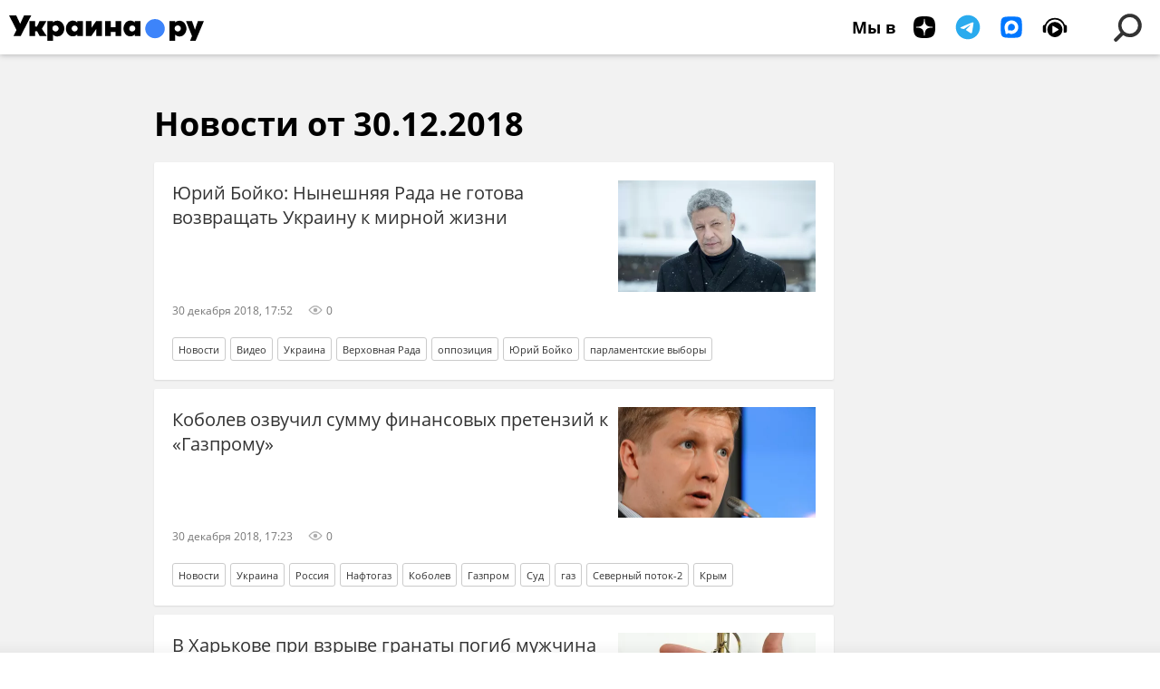

--- FILE ---
content_type: text/html; charset=utf-8
request_url: https://ukraina.ru/20181230/
body_size: 21849
content:
<!DOCTYPE html><html lang="ru"><head prefix="og: http://ogp.me/ns# article: http://ogp.me/ns/article# ya: http://webmaster.yandex.ru/vocabularies/"><meta http-equiv="Content-Type" content="text/html; charset=utf-8">
            
                <script>
                    var _paq = _paq || [];
                    (function() {
                        _paq.push(['setSiteId', 'ukrainaru']);
                        _paq.push(['trackPageView']);
                        _paq.push(['enableLinkTracking']);
                        var d = document,
                            g = d.createElement('script'),
                            s = d.getElementsByTagName('script')[0];
                        g.type = 'text/javascript';
                        g.defer = true;
                        g.async = true;
                        g.src = '//a.ria.ru/js/counter.js';
                        s.parentNode.insertBefore(g, s);
                    })();
                </script>
            
        
            
                <script type="text/javascript">
                    (function() {
                        new Image().src = "//counter.yadro.ru/hit;RS_Total/SNG_Blt_Total/SNG?r"+
					        escape(document.referrer) + ((typeof(screen)=="undefined") ? "" :
					            ";s" + screen.width + "*" + screen.height + "*" + (screen.colorDepth ?
					                screen.colorDepth : screen.pixelDepth)) + ";u" + escape(document.URL) +
					        ";h" + escape(document.title.substring(0,150)) + ";" + Math.random();
                    })();
                </script>
            
        
            
                <!-- Yandex.Metrika counter -->
			        <script type="text/javascript" >
                        (function(m,e,t,r,i,k,a){m[i]=m[i]||function(){(m[i].a=m[i].a||[]).push(arguments)};
                        m[i].l=1*new Date();
                        for (var j = 0; j < document.scripts.length; j++) {if (document.scripts[j].src === r) { return; }}
                        k=e.createElement(t),a=e.getElementsByTagName(t)[0],k.async=1,k.src=r,a.parentNode.insertBefore(k,a)})
                        (window, document, "script", "https://mc.yandex.ru/metrika/tag.js", "ym");

                        ym(24922511, "init", {
                            clickmap:true,
                            trackLinks:true,
                            accurateTrackBounce:true
                        });
                    </script>
                    <noscript><div><img src="https://mc.yandex.ru/watch/24922511" style="position:absolute; left:-9999px;" alt="" /></div></noscript>
		        <!-- /Yandex.Metrika counter -->
             
        <meta charset="utf-8"><meta http-equiv="X-UA-Compatible" content="IE=edge,chrome=1"><title>Архив важных новостей и событий на Украине за 30.12.2018 - Украина.ру</title><meta name="description" content="Все важные новости за 30.12.2018: Юрий Бойко: Нынешняя Рада не готова возвращать Украину к мирной жизни, Коболев озвучил сумму финансовых претензий к «Газпрому»"><meta name="keywords" content="новости 30.12.2018, главные новости 30.12.2018"><meta name="analytics:title" content="Архив важных новостей и событий на Украине за 30.12.2018"><meta name="analytics:keyw" content=""><meta name="analytics:rubric" content=""><meta name="analytics:tags" content=""><meta name="analytics:site_domain" content="ukraina.ru"><meta name="analytics:lang" content="rus"><meta property="og:url" content="https://ukraina.ru/20181230/"><meta property="og:title" content="Архив важных новостей и событий на Украине за 30.12.2018"><meta property="og:description" content="Все важные новости за 30.12.2018: Юрий Бойко: Нынешняя Рада не готова возвращать Украину к мирной жизни, Коболев озвучил сумму финансовых претензий к «Газпрому»"><meta property="og:type" content="website"><meta property="og:site_name" content="Украина.ру"><meta property="og:locale" content="ru_RU"><meta property="og:image" content="https://ukraina.ru/i/ukraina_soc_2072x1166.png"><meta property="og:image:width" content="2072"><meta property="og:image:height" content="1166"><meta name="twitter:card" content="summary_large_image"><meta name="twitter:site" content="@ukraina_ru"><link rel="canonical" href="https://ukraina.ru/20181230/"><link rel="alternate" hreflang="ru" href="https://ukraina.ru/20181230/"><link rel="alternate" hreflang="x-default" href="https://ukraina.ru/20181230/"><link rel="preconnect" href="https://ukraina.ru/"><link rel="dns-prefetch" href="https://ukraina.ru/"><link rel="alternate" type="application/rss+xml" href="https://ukraina.ru/export/rss2/archive/index.xml"><meta name="robots" content="index, follow, max-image-preview:large"><link rel="amphtml" href="https://ukraina.ru/amp/20181230/"><meta name="viewport" content="width=device-width, initial-scale=1.0, maximum-scale=1.0, user-scalable=yes"><meta name="HandheldFriendly" content="true"><meta name="MobileOptimzied" content="width"><meta name="referrer" content="always"><meta name="format-detection" content="telephone=no"><meta name="format-detection" content="address=no"><meta name="yandex-verification" content="60b446706b5fd796"><meta name="google-site-verification" content="57DTwe_P8zcteI_1GYjEV5SeWutAwHYtsk-4KOIHvTM"><meta name="google-site-verification" content="OtWwmT7I1Awn_B7mgpoyj2iIaR906Mp_FUopU6DLpVE"><meta name="yandex-verification" content="6e92aa3fa8a4126f"><meta name="apple-itunes-app" content="app-id=1523036476"><meta name="google-play-app" content="app-id=ru.ria.ria"><link rel="icon" href="https://ukraina.ru/favicon.ico" sizes="any"><link rel="icon" href="https://ukraina.ru/i/favicons/favicon.svg" type="image/svg+xml"><link rel="apple-touch-icon" href="https://ukraina.ru/i/favicons/apple-touch-icon.png"><link rel="manifest" href="/i/favicons/manifest.json"><meta name="apple-mobile-web-app-title" content="Ukraina.ru"><meta name="application-name" content="Ukraina.ru"><meta name="theme-color" content="#3D84FA"><link rel="preload" href="https://ukraina.ru/css/fonts/font_open_sans.css?9fed4df23" as="style" onload="this.onload=null;this.rel='stylesheet'"><noscript><link rel="stylesheet" type="text/css" href="https://ukraina.ru/css/fonts/font_open_sans.css?9fed4df23"></noscript><link rel="stylesheet" type="text/css" href="https://ukraina.ru/css/common.min.css?97c2359ab"><script>var GLOBAL = {}; GLOBAL.www = 'https://ukraina.ru'; GLOBAL.cookie_domain = '.ukraina.ru'; GLOBAL.adriver = {}; GLOBAL.adriver.sid = "45736"; GLOBAL.adriver.bt = "52"; GLOBAL.csrf_token = ''; GLOBAL.search = {}; GLOBAL.locale = {}; GLOBAL.locale.smartcaptcha = {}; GLOBAL.locale.smartcaptcha.site_key = 'ysc1_nWSR8kz4pkKacftfh7f8RJjZRtSAUbSCGricQWKdd0353d60'; GLOBAL.comet = {}; GLOBAL.comet.ticket = "00"; GLOBAL.comet.url = "https://n-ssl.ria.ru/polling"; GLOBAL.comet.ts = "1768665586"; GLOBAL.comet.objects = []; GLOBAL.comet.reduce = ""; GLOBAL.comet.timeouts = {}; GLOBAL.comet.timeouts.try2 = 1000; GLOBAL.comet.timeouts.try3 = 10000; GLOBAL.comet.timeouts.try4 = 30000; GLOBAL.sock = {}; GLOBAL.sock.server = "https://cm.ria.ru/chat"; GLOBAL.project = "ukraina"; GLOBAL.partnerstags = "archive:archive"; GLOBAL.css = {}; GLOBAL.js = {}; GLOBAL.js.videoplayer = "https://ukraina.ru/js/libs/video/videoplayer.min.js?916f89fad"; GLOBAL.css.riaPartners_banner = "https://ukraina.ru/css/banners/partners_banner.min.css?99bd31f91"; GLOBAL.css.riaPartners_column = "https://ukraina.ru/css/banners/partners_column.min.css?953bc6f7a"; GLOBAL.css.riaPartners_mobile = "https://ukraina.ru/css/banners/partners_mobile.min.css?9fcd4037"; GLOBAL.js.riaPartners = "https://ukraina.ru/js/libs/ria.partners.js?99bd60808";</script><link rel="preconnect" href="https://ads.betweendigital.com" crossorigin="anonymous"></head><body class="body m-ukraina m-archive-page" id="body" data-const-page-type="archive_for_date" data-page-type="archive" data-page-project="ukraina" data-header-sticked-on="1"><script src="https://ukraina.ru/js/jquery/jquery-1.12.4.min.js?96ee03cbd"></script><div class="schema_org" itemscope="itemscope" itemtype="https://schema.org/WebSite"><meta itemprop="name" content="Украина.ру"><meta itemprop="description" content="Последние новости Украины, самая актуальная информация: темы дня, интервью, обзоры, анализ. Фото и видео с места событий и происшествий."><a itemprop="url" href="https://ukraina.ru"> </a><meta itemprop="image" content="https://ukraina.ru/i/export/ukraina/logo.png"><div itemprop="potentialAction" itemscope="itemscope" itemtype="https://schema.org/SearchAction"><meta itemprop="target" content="https://ukraina.ru/search/?query={query}"><meta itemprop="query-input" content="required name=query"></div></div><div class="schema_org" itemscope="itemscope" itemtype="http://schema.org/WebPage"><a itemprop="url" href="https://ukraina.ru/20181230/"> </a><meta itemprop="mainEntityOfPage" content="https://ukraina.ru/20181230/"><meta itemprop="name" content="Архив важных новостей и событий на Украине за 30.12.2018 - Украина.ру"><meta itemprop="headline" content="Архив важных новостей и событий на Украине за 30.12.2018 - Украина.ру"><meta itemprop="description" content="Все важные новости за 30.12.2018: Юрий Бойко: Нынешняя Рада не готова возвращать Украину к мирной жизни, Коболев озвучил сумму финансовых претензий к «Газпрому»"><meta itemprop="genre" content="Новости"><meta itemprop="keywords" content="новости 30.12.2018, главные новости 30.12.2018"><meta itemprop="image" content="https://cdnn1.ukraina.ru/img/102219/49/1022194978_0:0:1050:590_1920x0_80_0_0_2c8f79e3283117765ac6deac286ffa55.jpg.webp"><meta itemprop="dateModified" content="2022-07-13T11:11:NaN"></div><ul class="schema_org" itemscope="itemscope" itemtype="http://schema.org/BreadcrumbList"><li itemprop="itemListElement" itemscope="itemscope" itemtype="http://schema.org/ListItem"><meta itemprop="name" content="Украина.ру"><meta itemprop="position" content="1"><meta itemprop="item" content="https://ukraina.ru"><a itemprop="url" href="https://ukraina.ru"> </a></li><li itemprop="itemListElement" itemscope="itemscope" itemtype="http://schema.org/ListItem"><meta itemprop="name" content="Архив"><meta itemprop="position" content="2"><meta itemprop="item" content="https://ukraina.ru/20181230/"><a itemprop="url" href="https://ukraina.ru/20181230/"> </a></li></ul><script>
            var svg_spirte_files = [

                "https://ukraina.ru/i/sprites/header_icon/inline.svg?16",
                "https://ukraina.ru/i/sprites/icon/inline.svg?16",

                

                "https://ukraina.ru/i/sprites/logo/inline.svg?16",
                "https://ukraina.ru/i/sprites/social/inline.svg?16",
                
                "https://ukraina.ru/i/sprites/s_icon/inline.svg?16",
                "https://ukraina.ru/i/sprites/s_social/inline.svg?16"
            ];

            for (var i = 0; i < svg_spirte_files.length; i++) {
                var svg_ajax = new XMLHttpRequest();
                svg_ajax.open("GET", svg_spirte_files[i], true);
                svg_ajax.send();
                svg_ajax.onload = function(e) {
                    var svg_div = document.createElement("div");
                    svg_div.className = 'svg-sprite';
                    svg_div.innerHTML = this.responseText;
                    document.body.insertBefore(svg_div, document.body.childNodes[0]);
                }
            }
            </script><script src="https://ukraina.ru/js/libs/banners/adfx.loader.bind.js?978a4bff1"></script><script>
                (window.yaContextCb = window.yaContextCb || []).push(() => {
                    replaceOriginalAdFoxMethods();
                    /* window.Ya.adfoxCode.hbCallbacks = window.Ya.adfoxCode.hbCallbacks || []; */ // это для HB на будущее
                })
            </script><script src="https://yandex.ru/ads/system/context.js" async="true"></script><script src="https://ukraina.ru/js/libs/banners/prebid.min.js?991c5bc75"></script><script>
                window.riaPartners = window.riaPartners || [];
            </script><div class="view-size" id="jsViewSize"></div><div class="page" id="page"><div class="page__width"><aside></aside></div><aside></aside><div class="page__width"><div class="page__bg"><div class="page__bg-media"></div><div class="alert m-hidden" id="alertAfterRegister"><div class="alert__text">
                Регистрация пройдена успешно! <br>
                Пожалуйста, перейдите по ссылке из письма, отправленного на <span class="m-email"></span></div><div class="alert__btn"><button class="form__btn m-min m-black confirmEmail">Отправить еще раз</button></div></div><div class="header" id="header"><div class="header__height" id="headerHeight"></div><div class="header__position"><div class="page__width"><div class="header__sticked" id="headerSticked"><div class="header__sticked-logo"><div class="header__sticked-logo-img m-ukraina"><svg class="svg-icon"><use xmlns:xlink="http://www.w3.org/1999/xlink" xlink:href="#logo-ukraina_logo_m"></use></svg></div><a class="header__sticked-link-home" href="/" title="Главная страница сайта ukraina"></a></div><div class="share m-header" data-type="header" data-nosnippet="true" data-id="" data-url="https://ukraina.ru" data-title=""></div><div class="header__menu"><div class="header__menu-social-block"><span class="header__menu-button header__menu-social m-title"><b>Мы в</b></span><a class="header__menu-button header__menu-social m-zen" href="https://dzen.ru/ukraina.ru?favid=254116334" target="_blank"><span><i><svg class="svg-icon"><use xmlns:xlink="http://www.w3.org/1999/xlink" xlink:href="#social-zen"></use></svg></i></span></a><a class="header__menu-button header__menu-social m-telegram" href="https://t.me/ukr_2025_ru" target="_blank"><span><i><svg class="svg-icon"><use xmlns:xlink="http://www.w3.org/1999/xlink" xlink:href="#social-telegram_round"></use></svg></i></span></a><a class="header__menu-button header__menu-social m-max" href="https://max.ru/ukr_2025_ru" target="_blank"><span><i><svg class="svg-icon"><use xmlns:xlink="http://www.w3.org/1999/xlink" xlink:href="#social-max_square"></use></svg></i></span></a><a class="header__menu-button header__menu-social m-podcasts" href="https://vk.ru/podcasts-72801118" target="_blank"><span><i><svg class="svg-icon"><use xmlns:xlink="http://www.w3.org/1999/xlink" xlink:href="#icon-play_podcast"></use></svg></i></span></a></div><a class="header__menu-button header__menu-search" data-modal-open="search"><span class="header__menu-icon-l"><svg class="svg-icon"><use xmlns:xlink="http://www.w3.org/1999/xlink" xlink:href="#header_icon-searchL"></use></svg></span><span class="header__menu-icon-s"><svg class="svg-icon"><use xmlns:xlink="http://www.w3.org/1999/xlink" xlink:href="#header_icon-searchS"></use></svg></span></a><a class="header__menu-button header__menu-live js__toggle-live"><span class="header__menu-icon-online"></span></a></div></div></div></div></div><div class="content" id="content"><div class="layout-rubric"><div class="layout-rubric__main"><div class="rubric-list"><h1 class="rubric-title">Новости от 30.12.2018</h1><div class="list" itemscope="" itemtype="http://schema.org/ItemList"><div class="list-item"><span class="schema_org" itemprop="itemListElement" itemscope="" itemtype="http://schema.org/ListItem"><meta itemprop="position" content="1"><a itemprop="url" href="/20181230/1022265365.html"> </a><meta itemprop="name" content="Юрий Бойко: Нынешняя Рада не готова возвращать Украину к мирной жизни"></span><div class="list-item__content"><a href="/20181230/1022265365.html" class="list-item__image"><picture><source media="(min-width: 480px)" media-type="ar16x9" srcset="https://cdnn1.ukraina.ru/img/102219/49/1022194978_0:0:1050:590_436x0_80_0_0_cbde39d9dcb8c75235fbcc66b99cfc16.jpg.webp"></source><source media="(min-width: 375px)" media-type="ar4x3" srcset="https://cdnn1.ukraina.ru/img/102219/49/1022194978_108:0:895:590_186x0_80_0_0_52022d30fdd2486fc88cc4805141a453.jpg.webp"></source><source media="(min-width: 0px)" media-type="ar1x1" srcset="https://cdnn1.ukraina.ru/img/102219/49/1022194978_206:0:796:590_140x0_80_0_0_6450676cb1e03908863743a831381ba4.jpg.webp"></source><img media-type="ar16x9" data-crop-ratio="0.5625" data-crop-width="600" data-crop-height="338" data-source-sid="facebook.com" alt="Юрий Бойко" title="Юрий Бойко" class="responsive_img m-list-img" src="https://cdnn1.ukraina.ru/img/102219/49/1022194978_0:0:1050:590_600x0_80_0_0_62dffda3d23a5c242a180c5e49c3f90b.jpg.webp" data-responsive480="https://cdnn1.ukraina.ru/img/102219/49/1022194978_0:0:1050:590_436x0_80_0_0_cbde39d9dcb8c75235fbcc66b99cfc16.jpg.webp" data-responsive375="https://cdnn1.ukraina.ru/img/102219/49/1022194978_108:0:895:590_186x0_80_0_0_52022d30fdd2486fc88cc4805141a453.jpg.webp" data-responsive0="https://cdnn1.ukraina.ru/img/102219/49/1022194978_206:0:796:590_140x0_80_0_0_6450676cb1e03908863743a831381ba4.jpg.webp"></picture></a><a href="/20181230/1022265365.html" class="list-item__title color-font-hover-only">Юрий Бойко: Нынешняя Рада не готова возвращать Украину к мирной жизни </a></div><div class="list-item__info"><div class="list-item__date">30 декабря 2018, 17:52</div><div class="list-item__views"><div class="list-item__views-icon"><svg class="svg-icon"><use xmlns:xlink="http://www.w3.org/1999/xlink" xlink:href="#icon-views_small"></use></svg></div><div class="list-item__views-text">0</div></div></div><div class="list-item__tags"><div class="list-item__tags-more">Еще <span></span></div><ul><li class="list-tag" data-sid="news"><a href="/news/" class="list-tag__text">Новости</a></li><li class="list-tag" data-sid="video_plot"><a href="/video_plot/" class="list-tag__text">Видео</a></li><li class="list-tag" data-sid="tag_Ukraina"><a href="/tag_Ukraina/" class="list-tag__text">Украина</a></li><li class="list-tag" data-sid="tag_Verkhovnaja_Rada"><a href="/tag_Verkhovnaja_Rada/" class="list-tag__text">Верховная Рада</a></li><li class="list-tag" data-sid="tag_oppozicija"><a href="/tag_oppozicija/" class="list-tag__text">оппозиция</a></li><li class="list-tag" data-sid="tag_JUrijj_Bojjko"><a href="/tag_JUrijj_Bojjko/" class="list-tag__text">Юрий Бойко</a></li><li class="list-tag" data-sid="simple_parlamentskie_vybory"><a href="/simple_parlamentskie_vybory/" class="list-tag__text">парламентские выборы</a></li></ul></div></div><div class="list-item"><span class="schema_org" itemprop="itemListElement" itemscope="" itemtype="http://schema.org/ListItem"><meta itemprop="position" content="2"><a itemprop="url" href="/20181230/1022265306.html"> </a><meta itemprop="name" content="Коболев озвучил сумму финансовых претензий к «Газпрому»"></span><div class="list-item__content"><a href="/20181230/1022265306.html" class="list-item__image"><picture><source media="(min-width: 480px)" media-type="ar16x9" srcset="https://cdnn1.ukraina.ru/img/102000/39/1020003905_0:0:3084:1735_436x0_80_0_0_86b8b53c7769a5cf7eb51143fe7687d4.jpg.webp"></source><source media="(min-width: 375px)" media-type="ar4x3" srcset="https://cdnn1.ukraina.ru/img/102000/39/1020003905_0:0:2732:2048_186x0_80_0_0_9c2ee59061dbc0d7755ae595c33a9bf2.jpg.webp"></source><source media="(min-width: 0px)" media-type="ar1x1" srcset="https://cdnn1.ukraina.ru/img/102000/39/1020003905_141:0:2189:2048_140x0_80_0_0_77dd5c1bc5349b8e9a4618ff7f860005.jpg.webp"></source><img media-type="ar16x9" data-crop-ratio="0.5625" data-crop-width="600" data-crop-height="338" data-source-sid="rian_photo" alt="Пресс-конференция главы НАК Нафтогаз Украины Андрея Коболева" title="Пресс-конференция главы НАК Нафтогаз Украины Андрея Коболева" class="responsive_img m-list-img" src="https://cdnn1.ukraina.ru/img/102000/39/1020003905_0:0:3084:1735_600x0_80_0_0_ce1ea663a5100796e26baade4aa171e7.jpg.webp" data-responsive480="https://cdnn1.ukraina.ru/img/102000/39/1020003905_0:0:3084:1735_436x0_80_0_0_86b8b53c7769a5cf7eb51143fe7687d4.jpg.webp" data-responsive375="https://cdnn1.ukraina.ru/img/102000/39/1020003905_0:0:2732:2048_186x0_80_0_0_9c2ee59061dbc0d7755ae595c33a9bf2.jpg.webp" data-responsive0="https://cdnn1.ukraina.ru/img/102000/39/1020003905_141:0:2189:2048_140x0_80_0_0_77dd5c1bc5349b8e9a4618ff7f860005.jpg.webp"></picture></a><a href="/20181230/1022265306.html" class="list-item__title color-font-hover-only">Коболев озвучил сумму финансовых претензий к «Газпрому» </a></div><div class="list-item__info"><div class="list-item__date">30 декабря 2018, 17:23</div><div class="list-item__views"><div class="list-item__views-icon"><svg class="svg-icon"><use xmlns:xlink="http://www.w3.org/1999/xlink" xlink:href="#icon-views_small"></use></svg></div><div class="list-item__views-text">0</div></div></div><div class="list-item__tags"><div class="list-item__tags-more">Еще <span></span></div><ul><li class="list-tag" data-sid="news"><a href="/news/" class="list-tag__text">Новости</a></li><li class="list-tag" data-sid="tag_Ukraina"><a href="/tag_Ukraina/" class="list-tag__text">Украина</a></li><li class="list-tag" data-sid="tag_Rossija"><a href="/tag_Rossija/" class="list-tag__text">Россия</a></li><li class="list-tag" data-sid="tag_Naftogaz"><a href="/tag_Naftogaz/" class="list-tag__text">Нафтогаз</a></li><li class="list-tag" data-sid="simple_Kobolev"><a href="/simple_Kobolev/" class="list-tag__text">Коболев</a></li><li class="list-tag" data-sid="tag_Gazprom"><a href="/tag_Gazprom/" class="list-tag__text">Газпром</a></li><li class="list-tag" data-sid="tag_Sud"><a href="/tag_Sud/" class="list-tag__text">Суд</a></li><li class="list-tag" data-sid="tag_gaz"><a href="/tag_gaz/" class="list-tag__text">газ</a></li><li class="list-tag" data-sid="tag_Severnyjj_potok-2"><a href="/tag_Severnyjj_potok-2/" class="list-tag__text">Северный поток-2</a></li><li class="list-tag" data-sid="tag_Krym"><a href="/tag_Krym/" class="list-tag__text">Крым</a></li></ul></div></div><div class="list-item"><span class="schema_org" itemprop="itemListElement" itemscope="" itemtype="http://schema.org/ListItem"><meta itemprop="position" content="3"><a itemprop="url" href="/20181230/1022265253.html"> </a><meta itemprop="name" content="В Харькове при взрыве гранаты погиб мужчина"></span><div class="list-item__content"><a href="/20181230/1022265253.html" class="list-item__image"><picture><source media="(min-width: 480px)" media-type="ar16x9" srcset="https://cdnn1.ukraina.ru/img/102083/50/1020835001_0:67:860:551_436x0_80_0_0_21e37b251f34dbc63cad1dca409d48a5.jpg.webp"></source><source media="(min-width: 375px)" media-type="ar4x3" srcset="https://cdnn1.ukraina.ru/img/102083/50/1020835001_54:0:818:573_186x0_80_0_0_dcad5b6a6d8f903b24f552255b14b2bd.jpg.webp"></source><source media="(min-width: 0px)" media-type="ar1x1" srcset="https://cdnn1.ukraina.ru/img/102083/50/1020835001_150:0:723:573_140x0_80_0_0_72ec2969f773750d5ee48ad70ce8b26d.jpg.webp"></source><img media-type="ar16x9" data-crop-ratio="0.5625" data-crop-width="600" data-crop-height="338" data-source-sid="commons.wikimedia.org" alt="Граната Ф-1" title="Граната Ф-1" class="responsive_img m-list-img" src="https://cdnn1.ukraina.ru/img/102083/50/1020835001_0:67:860:551_600x0_80_0_0_8d328b1d630446c4c90b8b5cc5e7d5f0.jpg.webp" data-responsive480="https://cdnn1.ukraina.ru/img/102083/50/1020835001_0:67:860:551_436x0_80_0_0_21e37b251f34dbc63cad1dca409d48a5.jpg.webp" data-responsive375="https://cdnn1.ukraina.ru/img/102083/50/1020835001_54:0:818:573_186x0_80_0_0_dcad5b6a6d8f903b24f552255b14b2bd.jpg.webp" data-responsive0="https://cdnn1.ukraina.ru/img/102083/50/1020835001_150:0:723:573_140x0_80_0_0_72ec2969f773750d5ee48ad70ce8b26d.jpg.webp"></picture></a><a href="/20181230/1022265253.html" class="list-item__title color-font-hover-only">В Харькове при взрыве гранаты погиб мужчина </a></div><div class="list-item__info"><div class="list-item__date">30 декабря 2018, 16:48</div><div class="list-item__views"><div class="list-item__views-icon"><svg class="svg-icon"><use xmlns:xlink="http://www.w3.org/1999/xlink" xlink:href="#icon-views_small"></use></svg></div><div class="list-item__views-text">0</div></div></div><div class="list-item__tags"><div class="list-item__tags-more">Еще <span></span></div><ul><li class="list-tag" data-sid="news"><a href="/news/" class="list-tag__text">Новости</a></li><li class="list-tag" data-sid="tag_Ukraina"><a href="/tag_Ukraina/" class="list-tag__text">Украина</a></li><li class="list-tag" data-sid="tag_KHarkov"><a href="/tag_KHarkov/" class="list-tag__text">Харьков</a></li><li class="list-tag" data-sid="simple_granata"><a href="/simple_granata/" class="list-tag__text">граната</a></li><li class="list-tag" data-sid="simple_vzryv"><a href="/simple_vzryv/" class="list-tag__text">взрыв</a></li></ul></div></div><div class="list-item"><span class="schema_org" itemprop="itemListElement" itemscope="" itemtype="http://schema.org/ListItem"><meta itemprop="position" content="4"><a itemprop="url" href="/20181230/1022265213.html"> </a><meta itemprop="name" content="Миллер пообещал запуск «Северного потока - 2» в 2020 году"></span><div class="list-item__content"><a href="/20181230/1022265213.html" class="list-item__image"><picture><source media="(min-width: 480px)" media-type="hires" srcset="https://cdnn1.ukraina.ru/img/102020/02/1020200267_0:0:0:0_436x0_80_0_0_5156a19cf7c8beccc33cf04765ac6dbb.jpg.webp"></source><img media-type="hires" data-crop-ratio="0" data-crop-width="600" data-crop-height="0" data-source-sid="rian_photo" alt="Рабочая поездка президента РФ В.Путина в Амурскую область" title="Рабочая поездка президента РФ В.Путина в Амурскую область" class="responsive_img m-list-img" src="https://cdnn1.ukraina.ru/img/102020/02/1020200267_0:0:0:0_600x0_80_0_0_2181737a085f391b3775b12f3c020d87.jpg.webp" data-responsive480="https://cdnn1.ukraina.ru/img/102020/02/1020200267_0:0:0:0_436x0_80_0_0_5156a19cf7c8beccc33cf04765ac6dbb.jpg.webp"></picture></a><a href="/20181230/1022265213.html" class="list-item__title color-font-hover-only">Миллер пообещал запуск «Северного потока - 2» в 2020 году </a></div><div class="list-item__info"><div class="list-item__date">30 декабря 2018, 16:30</div><div class="list-item__views"><div class="list-item__views-icon"><svg class="svg-icon"><use xmlns:xlink="http://www.w3.org/1999/xlink" xlink:href="#icon-views_small"></use></svg></div><div class="list-item__views-text">0</div></div></div><div class="list-item__tags"><div class="list-item__tags-more">Еще <span></span></div><ul><li class="list-tag" data-sid="news"><a href="/news/" class="list-tag__text">Новости</a></li><li class="list-tag" data-sid="tag_Rossija"><a href="/tag_Rossija/" class="list-tag__text">Россия</a></li><li class="list-tag" data-sid="tag_Severnyjj_potok-2"><a href="/tag_Severnyjj_potok-2/" class="list-tag__text">Северный поток-2</a></li><li class="list-tag" data-sid="tag_gaz"><a href="/tag_gaz/" class="list-tag__text">газ</a></li><li class="list-tag" data-sid="simple_Aleksejj_Miller"><a href="/simple_Aleksejj_Miller/" class="list-tag__text">Алексей Миллер</a></li><li class="list-tag" data-sid="tag_Gazprom"><a href="/tag_Gazprom/" class="list-tag__text">Газпром</a></li></ul></div></div><div class="list-item"><span class="schema_org" itemprop="itemListElement" itemscope="" itemtype="http://schema.org/ListItem"><meta itemprop="position" content="5"><a itemprop="url" href="/20181230/1022265163.html"> </a><meta itemprop="name" content="Президент Сербии: Белград не откажется от российского газа в угоду Западу"></span><div class="list-item__content"><a href="/20181230/1022265163.html" class="list-item__image"><picture><source media="(min-width: 480px)" media-type="hires" srcset="https://cdnn1.ukraina.ru/img/101815/89/1018158927_0:0:0:0_436x0_80_0_0_11dc4e021375314aebc21157ad820786.jpg.webp"></source><img media-type="hires" data-crop-ratio="0" data-crop-width="600" data-crop-height="0" data-source-sid="rian_photo" alt="Рабочая встреча президента РФ В. Путина с премьер-министром Сербии А. Вучичем" title="Рабочая встреча президента РФ В. Путина с премьер-министром Сербии А. Вучичем" class="responsive_img m-list-img" src="https://cdnn1.ukraina.ru/img/101815/89/1018158927_0:0:0:0_600x0_80_0_0_e8870ddd77b02ca70525631539c4763e.jpg.webp" data-responsive480="https://cdnn1.ukraina.ru/img/101815/89/1018158927_0:0:0:0_436x0_80_0_0_11dc4e021375314aebc21157ad820786.jpg.webp"></picture></a><a href="/20181230/1022265163.html" class="list-item__title color-font-hover-only">Президент Сербии: Белград не откажется от российского газа в угоду Западу </a></div><div class="list-item__info"><div class="list-item__date">30 декабря 2018, 16:05</div><div class="list-item__views"><div class="list-item__views-icon"><svg class="svg-icon"><use xmlns:xlink="http://www.w3.org/1999/xlink" xlink:href="#icon-views_small"></use></svg></div><div class="list-item__views-text">0</div></div></div><div class="list-item__tags"><div class="list-item__tags-more">Еще <span></span></div><ul><li class="list-tag" data-sid="news"><a href="/news/" class="list-tag__text">Новости</a></li><li class="list-tag" data-sid="tag_Rossija"><a href="/tag_Rossija/" class="list-tag__text">Россия</a></li><li class="list-tag" data-sid="tag_Serbija"><a href="/tag_Serbija/" class="list-tag__text">Сербия</a></li><li class="list-tag" data-sid="tag_gaz"><a href="/tag_gaz/" class="list-tag__text">газ</a></li><li class="list-tag" data-sid="simple_tureckijj_potok"><a href="/simple_tureckijj_potok/" class="list-tag__text">турецкий поток</a></li><li class="list-tag" data-sid="tag_prodazha"><a href="/tag_prodazha/" class="list-tag__text">продажа</a></li></ul></div></div><div class="list-item"><span class="schema_org" itemprop="itemListElement" itemscope="" itemtype="http://schema.org/ListItem"><meta itemprop="position" content="6"><a itemprop="url" href="/20181230/1022265091.html"> </a><meta itemprop="name" content="ДНР: Украинские силовики ведут авиаразведку над Горловкой"></span><div class="list-item__content"><a href="/20181230/1022265091.html" class="list-item__image"><picture><source media="(min-width: 480px)" media-type="ar16x9" srcset="https://cdnn1.ukraina.ru/img/102138/74/1021387448_0:0:1024:576_436x0_80_0_0_d53ea9f1afab8790903fd717b612cc02.jpg.webp"></source><source media="(min-width: 375px)" media-type="ar4x3" srcset="https://cdnn1.ukraina.ru/img/102138/74/1021387448_146:0:914:576_186x0_80_0_0_90d4a39c8d20ff84e43cc397ea731554.jpg.webp"></source><source media="(min-width: 0px)" media-type="ar1x1" srcset="https://cdnn1.ukraina.ru/img/102138/74/1021387448_242:0:818:576_140x0_80_0_0_5e97aa15ce2e560d39367c717cc4c3a7.jpg.webp"></source><img media-type="ar16x9" data-crop-ratio="0.5625" data-crop-width="600" data-crop-height="338" data-source-sid="" alt="беспилотник БЛА БПЛА" title="беспилотник БЛА БПЛА" class="responsive_img m-list-img" src="https://cdnn1.ukraina.ru/img/102138/74/1021387448_0:0:1024:576_600x0_80_0_0_69c8c2e4aa78cf954ec9c8442c8b238b.jpg.webp" data-responsive480="https://cdnn1.ukraina.ru/img/102138/74/1021387448_0:0:1024:576_436x0_80_0_0_d53ea9f1afab8790903fd717b612cc02.jpg.webp" data-responsive375="https://cdnn1.ukraina.ru/img/102138/74/1021387448_146:0:914:576_186x0_80_0_0_90d4a39c8d20ff84e43cc397ea731554.jpg.webp" data-responsive0="https://cdnn1.ukraina.ru/img/102138/74/1021387448_242:0:818:576_140x0_80_0_0_5e97aa15ce2e560d39367c717cc4c3a7.jpg.webp"></picture></a><a href="/20181230/1022265091.html" class="list-item__title color-font-hover-only">ДНР: Украинские силовики ведут авиаразведку над Горловкой </a></div><div class="list-item__info"><div class="list-item__date">30 декабря 2018, 15:31</div><div class="list-item__views"><div class="list-item__views-icon"><svg class="svg-icon"><use xmlns:xlink="http://www.w3.org/1999/xlink" xlink:href="#icon-views_small"></use></svg></div><div class="list-item__views-text">0</div></div></div><div class="list-item__tags"><div class="list-item__tags-more">Еще <span></span></div><ul><li class="list-tag" data-sid="news"><a href="/news/" class="list-tag__text">Новости</a></li><li class="list-tag" data-sid="tag_Ukraina"><a href="/tag_Ukraina/" class="list-tag__text">Украина</a></li><li class="list-tag" data-sid="tag_VSU"><a href="/tag_VSU/" class="list-tag__text">ВСУ</a></li><li class="list-tag" data-sid="tag_Donbass"><a href="/tag_Donbass/" class="list-tag__text">Донбасс</a></li><li class="list-tag" data-sid="tag_DNR"><a href="/tag_DNR/" class="list-tag__text">ДНР</a></li><li class="list-tag" data-sid="tag_Gorlovka"><a href="/tag_Gorlovka/" class="list-tag__text">Горловка</a></li><li class="list-tag" data-sid="tag_LNR"><a href="/tag_LNR/" class="list-tag__text">ЛНР</a></li><li class="list-tag" data-sid="tag_bespilotniki"><a href="/tag_bespilotniki/" class="list-tag__text">беспилотники</a></li></ul></div></div><div class="list-item"><span class="schema_org" itemprop="itemListElement" itemscope="" itemtype="http://schema.org/ListItem"><meta itemprop="position" content="7"><a itemprop="url" href="/20181230/1022264920.html"> </a><meta itemprop="name" content="В 2018 году более половины банков на Украине испытывали дефицит капитала"></span><div class="list-item__content"><a href="/20181230/1022264920.html" class="list-item__image"><picture><source media="(min-width: 480px)" media-type="hires" srcset="https://cdnn1.ukraina.ru/img/101865/14/1018651447_0:0:0:0_436x0_80_0_0_e29208ff1f3c9369e2e8c434eb5554c0.jpg.webp"></source><img media-type="hires" data-crop-ratio="0" data-crop-width="600" data-crop-height="0" data-source-sid="not_rian_photo" alt="НБУ" title="НБУ" class="responsive_img m-list-img" src="https://cdnn1.ukraina.ru/img/101865/14/1018651447_0:0:0:0_600x0_80_0_0_f349a879e41637a43dc9466dd928ddbb.jpg.webp" data-responsive480="https://cdnn1.ukraina.ru/img/101865/14/1018651447_0:0:0:0_436x0_80_0_0_e29208ff1f3c9369e2e8c434eb5554c0.jpg.webp"></picture></a><a href="/20181230/1022264920.html" class="list-item__title color-font-hover-only">В 2018 году более половины банков на Украине испытывали дефицит капитала </a></div><div class="list-item__info"><div class="list-item__date">30 декабря 2018, 14:58</div><div class="list-item__views"><div class="list-item__views-icon"><svg class="svg-icon"><use xmlns:xlink="http://www.w3.org/1999/xlink" xlink:href="#icon-views_small"></use></svg></div><div class="list-item__views-text">0</div></div></div><div class="list-item__tags"><div class="list-item__tags-more">Еще <span></span></div><ul><li class="list-tag" data-sid="news"><a href="/news/" class="list-tag__text">Новости</a></li><li class="list-tag" data-sid="tag_Ukraina"><a href="/tag_Ukraina/" class="list-tag__text">Украина</a></li><li class="list-tag" data-sid="tag_banki"><a href="/tag_banki/" class="list-tag__text">банки</a></li><li class="list-tag" data-sid="simple_finansy"><a href="/simple_finansy/" class="list-tag__text">финансы</a></li><li class="list-tag" data-sid="tag_EHkonomika"><a href="/tag_EHkonomika/" class="list-tag__text">экономика</a></li><li class="list-tag" data-sid="tag_NBU"><a href="/tag_NBU/" class="list-tag__text">НБУ</a></li><li class="list-tag" data-sid="tag_Nacbank"><a href="/tag_Nacbank/" class="list-tag__text">Нацбанк</a></li></ul></div></div><div class="list-item"><span class="schema_org" itemprop="itemListElement" itemscope="" itemtype="http://schema.org/ListItem"><meta itemprop="position" content="8"><a itemprop="url" href="/20181230/1022264827.html"> </a><meta itemprop="name" content="Чтобы не было войны: Чего желают на Новый год крымчане украинцам?"></span><div class="list-item__content"><a href="/20181230/1022264827.html" class="list-item__image"><picture><source media="(min-width: 480px)" media-type="hires" srcset="https://cdnn1.ukraina.ru/img/102226/47/1022264769_0:0:0:0_436x0_80_0_0_44764e4809969600343cbccceffac5c2.jpg.webp"></source><img media-type="hires" data-crop-ratio="0" data-crop-width="600" data-crop-height="0" data-source-sid="" alt=" " title=" " class="responsive_img m-list-img" src="https://cdnn1.ukraina.ru/img/102226/47/1022264769_0:0:0:0_600x0_80_0_0_136c5b00c748e4a79bc4793bbe9c6f48.jpg.webp" data-responsive480="https://cdnn1.ukraina.ru/img/102226/47/1022264769_0:0:0:0_436x0_80_0_0_44764e4809969600343cbccceffac5c2.jpg.webp"></picture></a><a href="/20181230/1022264827.html" class="list-item__title color-font-hover-only">Чтобы не было войны: Чего желают на Новый год крымчане украинцам? <span class="list-item__icon color-bg m-video"><svg class="svg-icon"><use xmlns:xlink="http://www.w3.org/1999/xlink" xlink:href="#icon-play_small"></use></svg></span></a></div><div class="list-item__info"><div class="list-item__date">30 декабря 2018, 14:25</div><div class="list-item__views"><div class="list-item__views-icon"><svg class="svg-icon"><use xmlns:xlink="http://www.w3.org/1999/xlink" xlink:href="#icon-views_small"></use></svg></div><div class="list-item__views-text">0</div></div></div><div class="list-item__tags"><div class="list-item__tags-more">Еще <span></span></div><ul><li class="list-tag" data-sid="youtube"><a href="/youtube/" class="list-tag__text">Youtube</a></li><li class="list-tag" data-sid="news"><a href="/news/" class="list-tag__text">Новости</a></li><li class="list-tag" data-sid="video_plot"><a href="/video_plot/" class="list-tag__text">Видео</a></li><li class="list-tag" data-sid="tag_Ukraina"><a href="/tag_Ukraina/" class="list-tag__text">Украина</a></li><li class="list-tag" data-sid="tag_Rossija"><a href="/tag_Rossija/" class="list-tag__text">Россия</a></li><li class="list-tag" data-sid="tag_Krym"><a href="/tag_Krym/" class="list-tag__text">Крым</a></li><li class="list-tag" data-sid="simple_Novyjj_god"><a href="/simple_Novyjj_god/" class="list-tag__text">Новый год</a></li></ul></div></div><div class="list-item"><span class="schema_org" itemprop="itemListElement" itemscope="" itemtype="http://schema.org/ListItem"><meta itemprop="position" content="9"><a itemprop="url" href="/20181230/1022264712.html"> </a><meta itemprop="name" content="Киев vs Москва: Где накрыть новогодний стол дешевле?"></span><div class="list-item__content"><a href="/20181230/1022264712.html" class="list-item__image"><picture><source media="(min-width: 480px)" media-type="hires" srcset="https://cdnn1.ukraina.ru/img/102226/46/1022264656_0:0:0:0_436x0_80_0_0_d3e31b20ff6e74715e2711bc3fc30bcd.jpg.webp"></source><img media-type="hires" data-crop-ratio="0" data-crop-width="600" data-crop-height="0" data-source-sid="" alt=" " title=" " class="responsive_img m-list-img" src="https://cdnn1.ukraina.ru/img/102226/46/1022264656_0:0:0:0_600x0_80_0_0_5b9069ebd63a587ee98073aa3a1367b9.jpg.webp" data-responsive480="https://cdnn1.ukraina.ru/img/102226/46/1022264656_0:0:0:0_436x0_80_0_0_d3e31b20ff6e74715e2711bc3fc30bcd.jpg.webp"></picture></a><a href="/20181230/1022264712.html" class="list-item__title color-font-hover-only">Киев vs Москва: Где накрыть новогодний стол дешевле? <span class="list-item__icon color-bg m-video"><svg class="svg-icon"><use xmlns:xlink="http://www.w3.org/1999/xlink" xlink:href="#icon-play_small"></use></svg></span></a></div><div class="list-item__info"><div class="list-item__date">30 декабря 2018, 13:55</div><div class="list-item__views"><div class="list-item__views-icon"><svg class="svg-icon"><use xmlns:xlink="http://www.w3.org/1999/xlink" xlink:href="#icon-views_small"></use></svg></div><div class="list-item__views-text">0</div></div></div><div class="list-item__tags"><div class="list-item__tags-more">Еще <span></span></div><ul><li class="list-tag" data-sid="youtube"><a href="/youtube/" class="list-tag__text">Youtube</a></li><li class="list-tag" data-sid="news"><a href="/news/" class="list-tag__text">Новости</a></li><li class="list-tag" data-sid="video_plot"><a href="/video_plot/" class="list-tag__text">Видео</a></li><li class="list-tag" data-sid="tag_Ukraina"><a href="/tag_Ukraina/" class="list-tag__text">Украина</a></li><li class="list-tag" data-sid="tag_Kiev"><a href="/tag_Kiev/" class="list-tag__text">Киев</a></li><li class="list-tag" data-sid="tag_Rossija"><a href="/tag_Rossija/" class="list-tag__text">Россия</a></li><li class="list-tag" data-sid="tag_ceny"><a href="/tag_ceny/" class="list-tag__text">цены</a></li><li class="list-tag" data-sid="tag_produkty"><a href="/tag_produkty/" class="list-tag__text">продукты</a></li><li class="list-tag" data-sid="tag_Moskva"><a href="/tag_Moskva/" class="list-tag__text">Москва</a></li><li class="list-tag" data-sid="simple_Novyjj_god"><a href="/simple_Novyjj_god/" class="list-tag__text">Новый год</a></li></ul></div></div><div class="list-item"><span class="schema_org" itemprop="itemListElement" itemscope="" itemtype="http://schema.org/ListItem"><meta itemprop="position" content="10"><a itemprop="url" href="/20181230/1022264594.html"> </a><meta itemprop="name" content="Путин не поздравил с Новым годом и Рождеством президентов Грузии и Украины"></span><div class="list-item__content"><a href="/20181230/1022264594.html" class="list-item__image"><picture><source media="(min-width: 480px)" media-type="hires" srcset="https://cdnn1.ukraina.ru/img/102215/25/1022152507_0:0:0:0_436x0_80_0_0_e086a6edbec06ac798943151300c913c.jpg.webp"></source><img media-type="hires" data-crop-ratio="0" data-crop-width="600" data-crop-height="0" data-source-sid="rian_photo" alt="Ежегодная большая пресс-конференция президента РФ В. Путина" title="Ежегодная большая пресс-конференция президента РФ В. Путина" class="responsive_img m-list-img" src="https://cdnn1.ukraina.ru/img/102215/25/1022152507_0:0:0:0_600x0_80_0_0_d5ddcf150037d2caefff0cc25b323084.jpg.webp" data-responsive480="https://cdnn1.ukraina.ru/img/102215/25/1022152507_0:0:0:0_436x0_80_0_0_e086a6edbec06ac798943151300c913c.jpg.webp"></picture></a><a href="/20181230/1022264594.html" class="list-item__title color-font-hover-only">Путин не поздравил с Новым годом и Рождеством президентов Грузии и Украины </a></div><div class="list-item__info"><div class="list-item__date">30 декабря 2018, 13:33</div><div class="list-item__views"><div class="list-item__views-icon"><svg class="svg-icon"><use xmlns:xlink="http://www.w3.org/1999/xlink" xlink:href="#icon-views_small"></use></svg></div><div class="list-item__views-text">0</div></div></div><div class="list-item__tags"><div class="list-item__tags-more">Еще <span></span></div><ul><li class="list-tag" data-sid="news"><a href="/news/" class="list-tag__text">Новости</a></li><li class="list-tag" data-sid="tag_Ukraina"><a href="/tag_Ukraina/" class="list-tag__text">Украина</a></li><li class="list-tag" data-sid="tag_Gruzija"><a href="/tag_Gruzija/" class="list-tag__text">Грузия</a></li><li class="list-tag" data-sid="tag_Rossija"><a href="/tag_Rossija/" class="list-tag__text">Россия</a></li><li class="list-tag" data-sid="simple_Novyjj_god"><a href="/simple_Novyjj_god/" class="list-tag__text">Новый год</a></li><li class="list-tag" data-sid="tag_Rozhdestvo"><a href="/tag_Rozhdestvo/" class="list-tag__text">Рождество</a></li><li class="list-tag" data-sid="person_Vladimir_Putin"><a href="/person_Vladimir_Putin/" class="list-tag__text">Владимир Путин</a></li><li class="list-tag" data-sid="person_Petr_Poroshenko"><a href="/person_Petr_Poroshenko/" class="list-tag__text">Петр Порошенко</a></li><li class="list-tag" data-sid="simple_Salome_Zurabishvili"><a href="/simple_Salome_Zurabishvili/" class="list-tag__text">Саломе Зурабишвили</a></li></ul></div></div><div class="list-item"><span class="schema_org" itemprop="itemListElement" itemscope="" itemtype="http://schema.org/ListItem"><meta itemprop="position" content="11"><a itemprop="url" href="/20181230/1022225331.html"> </a><meta itemprop="name" content="Марат Баширов: Оттого, что в украинские танки будет заливаться топливо из России, они не станут сильнее или слабее"></span><div class="list-item__content"><a href="/20181230/1022225331.html" class="list-item__image"><picture><source media="(min-width: 480px)" media-type="hires" srcset="https://cdnn1.ukraina.ru/img/102217/43/1022174366_0:0:0:0_436x0_80_0_0_f13886493113727cac867ebb8915857e.jpg.webp"></source><img media-type="hires" data-crop-ratio="0" data-crop-width="600" data-crop-height="0" data-source-sid="" alt="Порошенко ВСУ оружие танки камуфляж" title="Порошенко ВСУ оружие танки камуфляж" class="responsive_img m-list-img" src="https://cdnn1.ukraina.ru/img/102217/43/1022174366_0:0:0:0_600x0_80_0_0_c4e9b5b33379337e4d4eef866e889fed.jpg.webp" data-responsive480="https://cdnn1.ukraina.ru/img/102217/43/1022174366_0:0:0:0_436x0_80_0_0_f13886493113727cac867ebb8915857e.jpg.webp"></picture></a><a href="/20181230/1022225331.html" class="list-item__title color-font-hover-only">Марат Баширов: Оттого, что в украинские танки будет заливаться топливо из России, они не станут сильнее или слабее </a><a class="list-item__author color-font-hover-only" href="/author_stoyakin/"><span class="list-item__author-image"><img media-type="ar1x1" data-crop-ratio="1" data-crop-width="100" data-crop-height="100" data-source-sid="ukrainaru" alt="Василий Стоякин авторы" title="Василий Стоякин авторы" class="" src="https://cdnn1.ukraina.ru/img/07e6/09/0f/1038770508_413:51:865:503_100x100_80_0_0_9b34e110fcea933eecc8cf2cc2b9d918.jpg.webp"></span><span class="list-item__author-info"><span class="list-item__author-table"><span class="list-item__author-cell"><span class="list-item__author-clamp"><b class="list-item__author-title">Василий  Стоякин</b><span class="list-item__author-rank">автор издания Украина.ру</span></span></span></span></span></a></div><div class="list-item__info"><div class="list-item__date">30 декабря 2018, 13:25</div><div class="list-item__views"><div class="list-item__views-icon"><svg class="svg-icon"><use xmlns:xlink="http://www.w3.org/1999/xlink" xlink:href="#icon-views_small"></use></svg></div><div class="list-item__views-text">0</div></div></div><div class="list-item__tags"><div class="list-item__tags-more">Еще <span></span></div><ul><li class="list-tag" data-sid="exclusive"><a href="/exclusive/" class="list-tag__text">Эксклюзив</a></li><li class="list-tag" data-sid="tag_Ukraina"><a href="/tag_Ukraina/" class="list-tag__text">Украина</a></li><li class="list-tag" data-sid="tag_Rossija"><a href="/tag_Rossija/" class="list-tag__text">Россия</a></li><li class="list-tag" data-sid="tag_Severnyjj_potok-2"><a href="/tag_Severnyjj_potok-2/" class="list-tag__text">Северный поток-2</a></li><li class="list-tag" data-sid="tag_ehnergetika"><a href="/tag_ehnergetika/" class="list-tag__text">энергетика</a></li></ul></div></div><div class="list-item"><span class="schema_org" itemprop="itemListElement" itemscope="" itemtype="http://schema.org/ListItem"><meta itemprop="position" content="12"><a itemprop="url" href="/20181230/1022264498.html"> </a><meta itemprop="name" content="Во Львове «евробляхер» сбил насмерть девушку и скрылся с места ДТП"></span><div class="list-item__content"><a href="/20181230/1022264498.html" class="list-item__image"><picture><source media="(min-width: 480px)" media-type="hires" srcset="https://cdnn1.ukraina.ru/img/102097/06/1020970631_0:0:0:0_436x0_80_0_0_24a87b61ccb7478300aca1062aab891c.jpg.webp"></source><img media-type="hires" data-crop-ratio="0" data-crop-width="600" data-crop-height="0" data-source-sid="" alt=" " title=" " class="responsive_img m-list-img" src="https://cdnn1.ukraina.ru/img/102097/06/1020970631_0:0:0:0_600x0_80_0_0_ba5852408c2633c5e4098e39102785e6.jpg.webp" data-responsive480="https://cdnn1.ukraina.ru/img/102097/06/1020970631_0:0:0:0_436x0_80_0_0_24a87b61ccb7478300aca1062aab891c.jpg.webp"></picture></a><a href="/20181230/1022264498.html" class="list-item__title color-font-hover-only">Во Львове «евробляхер» сбил насмерть девушку и скрылся с места ДТП </a></div><div class="list-item__info"><div class="list-item__date">30 декабря 2018, 13:02</div><div class="list-item__views"><div class="list-item__views-icon"><svg class="svg-icon"><use xmlns:xlink="http://www.w3.org/1999/xlink" xlink:href="#icon-views_small"></use></svg></div><div class="list-item__views-text">0</div></div></div><div class="list-item__tags"><div class="list-item__tags-more">Еще <span></span></div><ul><li class="list-tag" data-sid="news"><a href="/news/" class="list-tag__text">Новости</a></li><li class="list-tag" data-sid="video_plot"><a href="/video_plot/" class="list-tag__text">Видео</a></li><li class="list-tag" data-sid="tag_Ukraina"><a href="/tag_Ukraina/" class="list-tag__text">Украина</a></li><li class="list-tag" data-sid="tag_Lvov"><a href="/tag_Lvov/" class="list-tag__text">Львов</a></li><li class="list-tag" data-sid="simple_evrobljakhi"><a href="/simple_evrobljakhi/" class="list-tag__text">евробляхи</a></li><li class="list-tag" data-sid="simple_avtomobil"><a href="/simple_avtomobil/" class="list-tag__text">автомобиль</a></li><li class="list-tag" data-sid="tag_DTP"><a href="/tag_DTP/" class="list-tag__text">ДТП</a></li><li class="list-tag" data-sid="simple_smert"><a href="/simple_smert/" class="list-tag__text">смерть</a></li></ul></div></div><div class="list-item"><span class="schema_org" itemprop="itemListElement" itemscope="" itemtype="http://schema.org/ListItem"><meta itemprop="position" content="13"><a itemprop="url" href="/20181230/1022264441.html"> </a><meta itemprop="name" content="Фольклор как панацея от проблем: Корнилов о единомыслии властей Украины и Латвии"></span><div class="list-item__content"><a href="/20181230/1022264441.html" class="list-item__image"><picture><source media="(min-width: 480px)" media-type="hires" srcset="https://cdnn1.ukraina.ru/img/101939/36/1019393611_0:0:0:0_436x0_80_0_0_a855e3988c448d99608b23f0bf9e5ab9.jpg.webp"></source><img media-type="hires" data-crop-ratio="0" data-crop-width="600" data-crop-height="0" data-source-sid="not_rian_photo" alt=" " title=" " class="responsive_img m-list-img" src="https://cdnn1.ukraina.ru/img/101939/36/1019393611_0:0:0:0_600x0_80_0_0_3a0a3e6234a50a4ff64bb3fe80c1caa9.jpg.webp" data-responsive480="https://cdnn1.ukraina.ru/img/101939/36/1019393611_0:0:0:0_436x0_80_0_0_a855e3988c448d99608b23f0bf9e5ab9.jpg.webp"></picture></a><a href="/20181230/1022264441.html" class="list-item__title color-font-hover-only">Фольклор как панацея от проблем: Корнилов о единомыслии властей Украины и Латвии </a><a class="list-item__author color-font-hover-only" href="/author_vladimir/"><span class="list-item__author-image"></span><span class="list-item__author-info"><span class="list-item__author-table"><span class="list-item__author-cell"><span class="list-item__author-clamp"><b class="list-item__author-title">Владимир Корнилов</b><span class="list-item__author-rank">Политолог, аналитик</span></span></span></span></span></a></div><div class="list-item__info"><div class="list-item__date">30 декабря 2018, 12:31</div><div class="list-item__views"><div class="list-item__views-icon"><svg class="svg-icon"><use xmlns:xlink="http://www.w3.org/1999/xlink" xlink:href="#icon-views_small"></use></svg></div><div class="list-item__views-text">0</div></div></div><div class="list-item__tags"><div class="list-item__tags-more">Еще <span></span></div><ul><li class="list-tag" data-sid="sn"><a href="/sn/" class="list-tag__text">Социальные сети</a></li><li class="list-tag" data-sid="tag_Ukraina"><a href="/tag_Ukraina/" class="list-tag__text">Украина</a></li><li class="list-tag" data-sid="tag_Latvija"><a href="/tag_Latvija/" class="list-tag__text">Латвия</a></li><li class="list-tag" data-sid="simple_Vladimir_Kornilov"><a href="/simple_Vladimir_Kornilov/" class="list-tag__text">Владимир Корнилов</a></li><li class="list-tag" data-sid="tag_migracija"><a href="/tag_migracija/" class="list-tag__text">миграция</a></li><li class="list-tag" data-sid="simple_molodezh"><a href="/simple_molodezh/" class="list-tag__text">молодежь</a></li><li class="list-tag" data-sid="simple_vyshivanka"><a href="/simple_vyshivanka/" class="list-tag__text">вышиванка</a></li></ul></div></div><div class="list-item"><span class="schema_org" itemprop="itemListElement" itemscope="" itemtype="http://schema.org/ListItem"><meta itemprop="position" content="14"><a itemprop="url" href="/20181230/1022264301.html"> </a><meta itemprop="name" content="МИД РФ назвал провокацией заявление Киева о взятии «серой зоны» в Донбассе"></span><div class="list-item__content"><a href="/20181230/1022264301.html" class="list-item__image"><picture><source media="(min-width: 480px)" media-type="ar16x9" srcset="https://cdnn1.ukraina.ru/img/101957/17/1019571732_0:0:1280:720_436x0_80_0_0_bd48faa95029bd6699f9c03c776b3851.jpg.webp"></source><source media="(min-width: 375px)" media-type="ar4x3" srcset="https://cdnn1.ukraina.ru/img/101957/17/1019571732_143:0:1280:853_186x0_80_0_0_0d2b89fd8eb6aff960596299b078d11b.jpg.webp"></source><source media="(min-width: 0px)" media-type="ar1x1" srcset="https://cdnn1.ukraina.ru/img/101957/17/1019571732_302:0:1155:853_140x0_80_0_0_517c43a8913ec7531a5d7f66e078c7e8.jpg.webp"></source><img media-type="ar16x9" data-crop-ratio="0.5625" data-crop-width="600" data-crop-height="338" data-source-sid="not_rian_photo" alt="ССО ВС Украины" title="ССО ВС Украины" class="responsive_img m-list-img" src="https://cdnn1.ukraina.ru/img/101957/17/1019571732_0:0:1280:720_600x0_80_0_0_212b3db7c299468a816c2f4a11277a8f.jpg.webp" data-responsive480="https://cdnn1.ukraina.ru/img/101957/17/1019571732_0:0:1280:720_436x0_80_0_0_bd48faa95029bd6699f9c03c776b3851.jpg.webp" data-responsive375="https://cdnn1.ukraina.ru/img/101957/17/1019571732_143:0:1280:853_186x0_80_0_0_0d2b89fd8eb6aff960596299b078d11b.jpg.webp" data-responsive0="https://cdnn1.ukraina.ru/img/101957/17/1019571732_302:0:1155:853_140x0_80_0_0_517c43a8913ec7531a5d7f66e078c7e8.jpg.webp"></picture></a><a href="/20181230/1022264301.html" class="list-item__title color-font-hover-only">МИД РФ назвал провокацией заявление Киева о взятии «серой зоны» в Донбассе </a></div><div class="list-item__info"><div class="list-item__date">30 декабря 2018, 12:08</div><div class="list-item__views"><div class="list-item__views-icon"><svg class="svg-icon"><use xmlns:xlink="http://www.w3.org/1999/xlink" xlink:href="#icon-views_small"></use></svg></div><div class="list-item__views-text">0</div></div></div><div class="list-item__tags"><div class="list-item__tags-more">Еще <span></span></div><ul><li class="list-tag" data-sid="news"><a href="/news/" class="list-tag__text">Новости</a></li><li class="list-tag" data-sid="tag_MID_RF"><a href="/tag_MID_RF/" class="list-tag__text">МИД РФ</a></li><li class="list-tag" data-sid="tag_VSU"><a href="/tag_VSU/" class="list-tag__text">ВСУ</a></li><li class="list-tag" data-sid="tag_Ukraina"><a href="/tag_Ukraina/" class="list-tag__text">Украина</a></li><li class="list-tag" data-sid="tag_Donbass"><a href="/tag_Donbass/" class="list-tag__text">Донбасс</a></li><li class="list-tag" data-sid="tag_OBSE"><a href="/tag_OBSE/" class="list-tag__text">ОБСЕ</a></li></ul></div></div><div class="list-item"><span class="schema_org" itemprop="itemListElement" itemscope="" itemtype="http://schema.org/ListItem"><meta itemprop="position" content="15"><a itemprop="url" href="/20181230/1022200963.html"> </a><meta itemprop="name" content="Экономические итоги-2018: Украина тонет в болоте"></span><div class="list-item__content"><a href="/20181230/1022200963.html" class="list-item__image"><picture><source media="(min-width: 480px)" media-type="ar16x9" srcset="https://cdnn1.ukraina.ru/img/102210/53/1022105349_0:98:1920:1178_436x0_80_0_0_c8593c869a7c823ddb5e0f87f68fcce6.jpg.webp"></source><source media="(min-width: 375px)" media-type="ar4x3" srcset="https://cdnn1.ukraina.ru/img/102210/53/1022105349_110:0:1811:1276_186x0_80_0_0_11cd1160ad4b9c3276286c92fda82597.jpg.webp"></source><source media="(min-width: 0px)" media-type="ar1x1" srcset="https://cdnn1.ukraina.ru/img/102210/53/1022105349_585:0:1861:1276_140x0_80_0_0_38ccfaa2705b0f29cd98bb3115f1c998.jpg.webp"></source><img media-type="ar16x9" data-crop-ratio="0.5625" data-crop-width="600" data-crop-height="338" data-source-sid="not_rian_photo" alt="рваный флаг Украина болото" title="рваный флаг Украина болото" class="responsive_img m-list-img" src="https://cdnn1.ukraina.ru/img/102210/53/1022105349_0:98:1920:1178_600x0_80_0_0_d195a760ea16e6600d0e8c3607e0da57.jpg.webp" data-responsive480="https://cdnn1.ukraina.ru/img/102210/53/1022105349_0:98:1920:1178_436x0_80_0_0_c8593c869a7c823ddb5e0f87f68fcce6.jpg.webp" data-responsive375="https://cdnn1.ukraina.ru/img/102210/53/1022105349_110:0:1811:1276_186x0_80_0_0_11cd1160ad4b9c3276286c92fda82597.jpg.webp" data-responsive0="https://cdnn1.ukraina.ru/img/102210/53/1022105349_585:0:1861:1276_140x0_80_0_0_38ccfaa2705b0f29cd98bb3115f1c998.jpg.webp"></picture></a><a href="/20181230/1022200963.html" class="list-item__title color-font-hover-only">Экономические итоги-2018: Украина тонет в болоте </a><a class="list-item__author color-font-hover-only" href="/author_fedor/"><span class="list-item__author-info"><span class="list-item__author-table"><span class="list-item__author-cell"><span class="list-item__author-clamp"><b class="list-item__author-title">Федор Тихий</b><span class="list-item__author-rank"></span></span></span></span></span></a></div><div class="list-item__info"><div class="list-item__date">30 декабря 2018, 12:00</div><div class="list-item__views"><div class="list-item__views-icon"><svg class="svg-icon"><use xmlns:xlink="http://www.w3.org/1999/xlink" xlink:href="#icon-views_small"></use></svg></div><div class="list-item__views-text">0</div></div></div><div class="list-item__tags"><div class="list-item__tags-more">Еще <span></span></div><ul><li class="list-tag" data-sid="exclusive"><a href="/exclusive/" class="list-tag__text">Эксклюзив</a></li><li class="list-tag" data-sid="tag_Ukraina"><a href="/tag_Ukraina/" class="list-tag__text">Украина</a></li><li class="list-tag" data-sid="tag_EHkonomika"><a href="/tag_EHkonomika/" class="list-tag__text">экономика</a></li><li class="list-tag" data-sid="tag_Kabmin"><a href="/tag_Kabmin/" class="list-tag__text">Кабмин</a></li><li class="list-tag" data-sid="tag_VVP"><a href="/tag_VVP/" class="list-tag__text">ВВП</a></li><li class="list-tag" data-sid="person_Vladimir_Grojjsman"><a href="/person_Vladimir_Grojjsman/" class="list-tag__text">Владимир Гройсман</a></li></ul></div></div><div class="list-item"><span class="schema_org" itemprop="itemListElement" itemscope="" itemtype="http://schema.org/ListItem"><meta itemprop="position" content="16"><a itemprop="url" href="/20181230/1022264238.html"> </a><meta itemprop="name" content="Сухим из молока не вышел: Задержан киевлянин, организовавший подпольное производство сухого молока в Харькове"></span><div class="list-item__content"><a href="/20181230/1022264238.html" class="list-item__image"><picture><source media="(min-width: 480px)" media-type="ar16x9" srcset="https://cdnn1.ukraina.ru/img/102171/32/1021713256_0:90:1024:666_436x0_80_0_0_c1a834116ed93aad89218d041e0eb66f.jpg.webp"></source><source media="(min-width: 375px)" media-type="ar4x3" srcset="https://cdnn1.ukraina.ru/img/102171/32/1021713256_22:0:994:729_186x0_80_0_0_000b9762652e59f47bf7adcff7be4e3c.jpg.webp"></source><source media="(min-width: 0px)" media-type="ar1x1" srcset="https://cdnn1.ukraina.ru/img/102171/32/1021713256_144:0:873:729_140x0_80_0_0_db65368278a4780553286eea76a04e6a.jpg.webp"></source><img media-type="ar16x9" data-crop-ratio="0.5625" data-crop-width="600" data-crop-height="338" data-source-sid="not_rian_photo" alt=" " title=" " class="responsive_img m-list-img" src="https://cdnn1.ukraina.ru/img/102171/32/1021713256_0:90:1024:666_600x0_80_0_0_78e6a48ca294c76aaafbff07aecd5096.jpg.webp" data-responsive480="https://cdnn1.ukraina.ru/img/102171/32/1021713256_0:90:1024:666_436x0_80_0_0_c1a834116ed93aad89218d041e0eb66f.jpg.webp" data-responsive375="https://cdnn1.ukraina.ru/img/102171/32/1021713256_22:0:994:729_186x0_80_0_0_000b9762652e59f47bf7adcff7be4e3c.jpg.webp" data-responsive0="https://cdnn1.ukraina.ru/img/102171/32/1021713256_144:0:873:729_140x0_80_0_0_db65368278a4780553286eea76a04e6a.jpg.webp"></picture></a><a href="/20181230/1022264238.html" class="list-item__title color-font-hover-only">Сухим из молока не вышел: Задержан киевлянин, организовавший подпольное производство сухого молока в Харькове </a></div><div class="list-item__info"><div class="list-item__date">30 декабря 2018, 11:33</div><div class="list-item__views"><div class="list-item__views-icon"><svg class="svg-icon"><use xmlns:xlink="http://www.w3.org/1999/xlink" xlink:href="#icon-views_small"></use></svg></div><div class="list-item__views-text">0</div></div></div><div class="list-item__tags"><div class="list-item__tags-more">Еще <span></span></div><ul><li class="list-tag" data-sid="news"><a href="/news/" class="list-tag__text">Новости</a></li><li class="list-tag" data-sid="tag_Ukraina"><a href="/tag_Ukraina/" class="list-tag__text">Украина</a></li><li class="list-tag" data-sid="tag_KHarkov"><a href="/tag_KHarkov/" class="list-tag__text">Харьков</a></li><li class="list-tag" data-sid="tag_produkty"><a href="/tag_produkty/" class="list-tag__text">продукты</a></li></ul></div></div><div class="list-item"><span class="schema_org" itemprop="itemListElement" itemscope="" itemtype="http://schema.org/ListItem"><meta itemprop="position" content="17"><a itemprop="url" href="/20181230/1022264188.html"> </a><meta itemprop="name" content="Луценко рассказал, когда может быть завершено расследование убийств Гонгадзе и Шеремета"></span><div class="list-item__content"><a href="/20181230/1022264188.html" class="list-item__image"><picture><source media="(min-width: 480px)" media-type="hires" srcset="https://cdnn1.ukraina.ru/img/102005/57/1020055726_0:0:0:0_436x0_80_0_0_075889c5265715542dfb8f5803919d66.jpg.webp"></source><img media-type="hires" data-crop-ratio="0" data-crop-width="600" data-crop-height="0" data-source-sid="" alt="Юрий Луценко" title="Юрий Луценко" class="responsive_img m-list-img" src="https://cdnn1.ukraina.ru/img/102005/57/1020055726_0:0:0:0_600x0_80_0_0_4c23d02b876da4eb3e1eb301395e5be5.jpg.webp" data-responsive480="https://cdnn1.ukraina.ru/img/102005/57/1020055726_0:0:0:0_436x0_80_0_0_075889c5265715542dfb8f5803919d66.jpg.webp"></picture></a><a href="/20181230/1022264188.html" class="list-item__title color-font-hover-only">Луценко рассказал, когда может быть завершено расследование убийств Гонгадзе и Шеремета </a></div><div class="list-item__info"><div class="list-item__date">30 декабря 2018, 11:00</div><div class="list-item__views"><div class="list-item__views-icon"><svg class="svg-icon"><use xmlns:xlink="http://www.w3.org/1999/xlink" xlink:href="#icon-views_small"></use></svg></div><div class="list-item__views-text">0</div></div></div><div class="list-item__tags"><div class="list-item__tags-more">Еще <span></span></div><ul><li class="list-tag" data-sid="news"><a href="/news/" class="list-tag__text">Новости</a></li><li class="list-tag" data-sid="video_plot"><a href="/video_plot/" class="list-tag__text">Видео</a></li><li class="list-tag" data-sid="tag_Ukraina"><a href="/tag_Ukraina/" class="list-tag__text">Украина</a></li><li class="list-tag" data-sid="tag_zhurnalist"><a href="/tag_zhurnalist/" class="list-tag__text">журналист</a></li><li class="list-tag" data-sid="tag_ubijjstvo"><a href="/tag_ubijjstvo/" class="list-tag__text">убийство</a></li><li class="list-tag" data-sid="tag_ubijjstva_zhurnalistov"><a href="/tag_ubijjstva_zhurnalistov/" class="list-tag__text">убийства журналистов</a></li><li class="list-tag" data-sid="tag_Gongadze"><a href="/tag_Gongadze/" class="list-tag__text">Гонгадзе</a></li><li class="list-tag" data-sid="simple_SHeremet_2"><a href="/simple_SHeremet_2/" class="list-tag__text">Шеремет</a></li><li class="list-tag" data-sid="tag_genprokuror"><a href="/tag_genprokuror/" class="list-tag__text">генпрокурор</a></li><li class="list-tag" data-sid="tag_JUrijj_Lucenko"><a href="/tag_JUrijj_Lucenko/" class="list-tag__text">Юрий Луценко</a></li><li class="list-tag" data-sid="tag_Rassledovanie"><a href="/tag_Rassledovanie/" class="list-tag__text">Расследование</a></li></ul></div></div><div class="list-item"><span class="schema_org" itemprop="itemListElement" itemscope="" itemtype="http://schema.org/ListItem"><meta itemprop="position" content="18"><a itemprop="url" href="/20181230/1022219286.html"> </a><meta itemprop="name" content="ТОП-10 событий на Украине в 2018 году"></span><div class="list-item__content"><a href="/20181230/1022219286.html" class="list-item__image"><picture><source media="(min-width: 480px)" media-type="hires" srcset="https://cdnn1.ukraina.ru/img/102216/72/1022167241_0:0:0:0_436x0_80_0_0_f3b82143a5a88a0fa667dd273712c95a.jpg.webp"></source><img media-type="hires" data-crop-ratio="0" data-crop-width="600" data-crop-height="0" data-source-sid="rian_photo" alt="Объединительный собор на Украине" title="Объединительный собор на Украине" class="responsive_img m-list-img" src="https://cdnn1.ukraina.ru/img/102216/72/1022167241_0:0:0:0_600x0_80_0_0_c1b2b05bdeb173863966089e72a490a4.jpg.webp" data-responsive480="https://cdnn1.ukraina.ru/img/102216/72/1022167241_0:0:0:0_436x0_80_0_0_f3b82143a5a88a0fa667dd273712c95a.jpg.webp"></picture></a><a href="/20181230/1022219286.html" class="list-item__title color-font-hover-only">ТОП-10 событий на Украине в 2018 году </a></div><div class="list-item__info"><div class="list-item__date">30 декабря 2018, 11:00</div><div class="list-item__views"><div class="list-item__views-icon"><svg class="svg-icon"><use xmlns:xlink="http://www.w3.org/1999/xlink" xlink:href="#icon-views_small"></use></svg></div><div class="list-item__views-text">0</div></div></div><div class="list-item__tags"><div class="list-item__tags-more">Еще <span></span></div><ul><li class="list-tag" data-sid="exclusive"><a href="/exclusive/" class="list-tag__text">Эксклюзив</a></li><li class="list-tag" data-sid="tag_Ukraina"><a href="/tag_Ukraina/" class="list-tag__text">Украина</a></li><li class="list-tag" data-sid="tag_Zakharchenko"><a href="/tag_Zakharchenko/" class="list-tag__text">Захарченко</a></li><li class="list-tag" data-sid="tag_Savchenko"><a href="/tag_Savchenko/" class="list-tag__text">Савченко</a></li><li class="list-tag" data-sid="tag_Leonid_Kuchma"><a href="/tag_Leonid_Kuchma/" class="list-tag__text">Леонид Кучма</a></li><li class="list-tag" data-sid="tag_Matios"><a href="/tag_Matios/" class="list-tag__text">Матиос</a></li><li class="list-tag" data-sid="simple_Elcin"><a href="/simple_Elcin/" class="list-tag__text">Борис Ельцин</a></li><li class="list-tag" data-sid="simple_Sergejj_Kurchenko"><a href="/simple_Sergejj_Kurchenko/" class="list-tag__text">Сергей Курченко</a></li><li class="list-tag" data-sid="simple_Kurt_Volker"><a href="/simple_Kurt_Volker/" class="list-tag__text">Курт Волкер</a></li><li class="list-tag" data-sid="simple_Vasilijj_Gricak"><a href="/simple_Vasilijj_Gricak/" class="list-tag__text">Василий Грицак</a></li><li class="list-tag" data-sid="simple_Denis_Pushilin"><a href="/simple_Denis_Pushilin/" class="list-tag__text">Денис Пушилин</a></li><li class="list-tag" data-sid="simple_Omeljan"><a href="/simple_Omeljan/" class="list-tag__text">Владимир Омелян</a></li><li class="list-tag" data-sid="simple_Leonid_Pasechnik"><a href="/simple_Leonid_Pasechnik/" class="list-tag__text">Леонид Пасечник</a></li><li class="list-tag" data-sid="simple_Vladimir_Ruban"><a href="/simple_Vladimir_Ruban/" class="list-tag__text">Владимир Рубан</a></li><li class="list-tag" data-sid="simple_Nord"><a href="/simple_Nord/" class="list-tag__text">Норд</a></li><li class="list-tag" data-sid="simple_Varfolomejj_patriarkh_Varfolomejj"><a href="/simple_Varfolomejj_patriarkh_Varfolomejj/" class="list-tag__text">Варфоломей (патриарх Варфоломей)</a></li><li class="list-tag" data-sid="simple_Kirill_Vyshinskijj"><a href="/simple_Kirill_Vyshinskijj/" class="list-tag__text">Кирилл Вышинский</a></li><li class="list-tag" data-sid="simple_Arkadijj_Babchenko"><a href="/simple_Arkadijj_Babchenko/" class="list-tag__text">Аркадий Бабченко</a></li><li class="list-tag" data-sid="simple_Mekhanik_Pogodin"><a href="/simple_Mekhanik_Pogodin/" class="list-tag__text">"Механик Погодин"</a></li><li class="list-tag" data-sid="person_Vladimir_Putin"><a href="/person_Vladimir_Putin/" class="list-tag__text">Владимир Путин</a></li><li class="list-tag" data-sid="person_Petr_Poroshenko"><a href="/person_Petr_Poroshenko/" class="list-tag__text">Петр Порошенко</a></li><li class="list-tag" data-sid="tag_Saakashvili"><a href="/tag_Saakashvili/" class="list-tag__text">Саакашвили</a></li></ul></div></div><div class="list-item"><span class="schema_org" itemprop="itemListElement" itemscope="" itemtype="http://schema.org/ListItem"><meta itemprop="position" content="19"><a itemprop="url" href="/20181230/1022264105.html"> </a><meta itemprop="name" content="ДНР фиксирует несоблюдение украинскими силовиками «новогоднего» перемирия"></span><div class="list-item__content"><a href="/20181230/1022264105.html" class="list-item__image"><picture><source media="(min-width: 480px)" media-type="hires" srcset="https://cdnn1.ukraina.ru/img/102195/40/1021954069_0:0:0:0_436x0_80_0_0_af03849c99d9a709f654a7adeeb27f78.jpg.webp"></source><img media-type="hires" data-crop-ratio="0" data-crop-width="600" data-crop-height="0" data-source-sid="facebook.com" alt="ВСУ флаг Украины танки" title="ВСУ флаг Украины танки" class="responsive_img m-list-img" src="https://cdnn1.ukraina.ru/img/102195/40/1021954069_0:0:0:0_600x0_80_0_0_f5748a4999a7ef8c7cb78813b5892c71.jpg.webp" data-responsive480="https://cdnn1.ukraina.ru/img/102195/40/1021954069_0:0:0:0_436x0_80_0_0_af03849c99d9a709f654a7adeeb27f78.jpg.webp"></picture></a><a href="/20181230/1022264105.html" class="list-item__title color-font-hover-only">ДНР фиксирует несоблюдение украинскими силовиками «новогоднего» перемирия </a></div><div class="list-item__info"><div class="list-item__date">30 декабря 2018, 10:25</div><div class="list-item__views"><div class="list-item__views-icon"><svg class="svg-icon"><use xmlns:xlink="http://www.w3.org/1999/xlink" xlink:href="#icon-views_small"></use></svg></div><div class="list-item__views-text">0</div></div></div><div class="list-item__tags"><div class="list-item__tags-more">Еще <span></span></div><ul><li class="list-tag" data-sid="news"><a href="/news/" class="list-tag__text">Новости</a></li><li class="list-tag" data-sid="tag_Ukraina"><a href="/tag_Ukraina/" class="list-tag__text">Украина</a></li><li class="list-tag" data-sid="tag_Donbass"><a href="/tag_Donbass/" class="list-tag__text">Донбасс</a></li><li class="list-tag" data-sid="tag_DNR"><a href="/tag_DNR/" class="list-tag__text">ДНР</a></li><li class="list-tag" data-sid="tag_LNR"><a href="/tag_LNR/" class="list-tag__text">ЛНР</a></li><li class="list-tag" data-sid="tag_VSU"><a href="/tag_VSU/" class="list-tag__text">ВСУ</a></li><li class="list-tag" data-sid="simple_OOS"><a href="/simple_OOS/" class="list-tag__text">ООС</a></li><li class="list-tag" data-sid="simple_Novogodnee_peremirie"><a href="/simple_Novogodnee_peremirie/" class="list-tag__text">Новогоднее перемирие</a></li><li class="list-tag" data-sid="tag_obstrely"><a href="/tag_obstrely/" class="list-tag__text">обстрелы</a></li></ul></div></div><div class="list-item"><span class="schema_org" itemprop="itemListElement" itemscope="" itemtype="http://schema.org/ListItem"><meta itemprop="position" content="20"><a itemprop="url" href="/20181230/1022264048.html"> </a><meta itemprop="name" content="Земан призвал официально осудить героизацию бандеровцев на Украине"></span><div class="list-item__content"><a href="/20181230/1022264048.html" class="list-item__image"><picture><source media="(min-width: 480px)" media-type="hires" srcset="https://cdnn1.ukraina.ru/img/101934/79/1019347918_0:0:0:0_436x0_80_0_0_fc6f466756f7490b9369311f289f7666.jpg.webp"></source><img media-type="hires" data-crop-ratio="0" data-crop-width="600" data-crop-height="0" data-source-sid="rian_photo" alt="Рабочая поездка президента РФ В. Путина в Китай. День второй" title="Рабочая поездка президента РФ В. Путина в Китай. День второй" class="responsive_img m-list-img" src="https://cdnn1.ukraina.ru/img/101934/79/1019347918_0:0:0:0_600x0_80_0_0_d3aa8f1db55045d779c728d10ac55e7f.jpg.webp" data-responsive480="https://cdnn1.ukraina.ru/img/101934/79/1019347918_0:0:0:0_436x0_80_0_0_fc6f466756f7490b9369311f289f7666.jpg.webp"></picture></a><a href="/20181230/1022264048.html" class="list-item__title color-font-hover-only">Земан призвал официально осудить героизацию бандеровцев на Украине </a></div><div class="list-item__info"><div class="list-item__date">30 декабря 2018, 10:00</div><div class="list-item__views"><div class="list-item__views-icon"><svg class="svg-icon"><use xmlns:xlink="http://www.w3.org/1999/xlink" xlink:href="#icon-views_small"></use></svg></div><div class="list-item__views-text">0</div></div></div><div class="list-item__tags"><div class="list-item__tags-more">Еще <span></span></div><ul><li class="list-tag" data-sid="news"><a href="/news/" class="list-tag__text">Новости</a></li><li class="list-tag" data-sid="tag_Ukraina"><a href="/tag_Ukraina/" class="list-tag__text">Украина</a></li><li class="list-tag" data-sid="tag_CHekhija"><a href="/tag_CHekhija/" class="list-tag__text">Чехия</a></li><li class="list-tag" data-sid="simple_Milosh_Zeman"><a href="/simple_Milosh_Zeman/" class="list-tag__text">Милош Земан</a></li><li class="list-tag" data-sid="simple_banderovcy"><a href="/simple_banderovcy/" class="list-tag__text">бандеровцы</a></li><li class="list-tag" data-sid="tag_nacionalizm"><a href="/tag_nacionalizm/" class="list-tag__text">национализм</a></li><li class="list-tag" data-sid="history"><a href="/history/" class="list-tag__text">История</a></li></ul></div></div></div><div class="list-more" data-url="/services/archive/20181230/more.html?id=1022264048&amp;date=20181230T100033">Еще 20 материалов</div></div></div><div class="layout-rubric__right-column"><div class="layout-rubric__right-column-block"><aside></aside></div><div class="layout-rubric__right-column-anchor"><aside><div class="layout-rubric__right-column-block js-slide-block"><div class="banner js-partners-right-column" data-position="desktop_right-partners"></div></div></aside></div></div></div></div><div class="footer m-type-ukraina" data-nosnippet="true"><div class="footer__top"><div class="footer__social"><div class="footer__social-list"><div class="footer__social-wr"><a target="_blank" href="https://vk.ru/club72801118" class="footer__social-button m-vkontakte" rel="noopener" title="Сообщество ukraina Вконтакте"><svg class="svg-icon"><use xmlns:xlink="http://www.w3.org/1999/xlink" xlink:href="#social-vkontakte"></use></svg></a></div><div class="footer__social-wr"><a target="_blank" href="https://max.ru/ukr_2025_ru" class="footer__social-button m-max" rel="noopener" title="Сообщество ukraina"><svg class="svg-icon"><use xmlns:xlink="http://www.w3.org/1999/xlink" xlink:href="#social-max"></use></svg></a></div><div class="footer__social-wr"><a target="_blank" href="https://t.me/ukr_2025_ru" class="footer__social-button m-telegram" rel="noopener" title="Канал ukraina в Telegram"><svg class="svg-icon"><use xmlns:xlink="http://www.w3.org/1999/xlink" xlink:href="#social-telegram"></use></svg></a></div><div class="footer__social-wr"><a target="_blank" href="https://ok.ru/ukrainaru" class="footer__social-button m-odnoklassniki" rel="noopener" title="Группа ukraina в Одноклассниках"><svg class="svg-icon"><use xmlns:xlink="http://www.w3.org/1999/xlink" xlink:href="#social-odnoklassniki"></use></svg></a></div><div class="footer__social-wr"><a target="_blank" href="https://zen.yandex.ru/ukraina.ru?invite=1" class="footer__social-button m-zen" rel="noopener" title="ukraina в Яндекс.Дзен"><svg class="svg-icon"><use xmlns:xlink="http://www.w3.org/1999/xlink" xlink:href="#social-zen"></use></svg></a></div><div class="footer__social-wr"><a target="_blank" href="https://rutube.ru/channel/4478643/?ordering=-created_ts" class="footer__social-button m-rutube" rel="noopener" title="Видео ukraina в Rutube"><svg class="svg-icon"><use xmlns:xlink="http://www.w3.org/1999/xlink" xlink:href="#social-rutube"></use></svg></a></div></div></div><div class="footer__logos"><div class="footer__logos-ukraina"><svg class="svg-icon"><use xmlns:xlink="http://www.w3.org/1999/xlink" xlink:href="#logo-ukraina_logo_black"></use></svg></div><div class="footer__logos-mia"><a href="https://xn--c1acbl2abdlkab1og.xn--p1ai/"><svg class="svg-icon"><use xmlns:xlink="http://www.w3.org/1999/xlink" xlink:href="#logo-mia"></use></svg></a></div></div></div><div class="footer__rubric"><div class="footer__rubric-list"></div></div><div class="footer__client"><div class="footer__client-list"></div></div><div class="footer__copyright"><div class="footer__copyright-col">
                    Главный редактор: <b>Хисамов И.А.</b><br>Адрес электронной почты Редакции: <b>editors@ukraina.ru</b><br>Телефон Редакции: <b>+7 (495) 645-6601</b></div><div class="footer__copyright-col">
                    Свидетельство о регистрации Эл № ФС77-77914.
                    <br>Учредитель: Федеральное государственное унитарное предприятие «Международное информационное агентство <b>«Россия сегодня»</b> (МИА «Россия сегодня»).
                    <br><b><a href="https://xn--c1acbl2abdlkab1og.xn--p1ai/privacy_policy/">Политика конфиденциальности</a></b><br><b><a href="https://xn--c1acbl2abdlkab1og.xn--p1ai/privacy_policy/#confidentiality5">Правила применения рекомендательных технологий</a></b></div><div class="footer__copyright-col">
                    © 2025 МИА «Россия сегодня»
                    <br>Сетевое издание Украина.ру зарегистрировано в Федеральной службе по надзору в сфере связи, информационных технологий и массовых коммуникаций (Роскомнадзор) 19 февраля 2020 года.
                    <div class="footer__copyright-age">18+</div></div></div></div></div></div></div><div class="widgets" id="widgets"><div class="widgets_size" id="widgetsSize"><div class="page__width"><div class="lenta-mini"><div class="lenta-mini__title">Лента новостей</div><div class="lenta-mini__counter color-bg m-zero js__counter-lenta">0</div></div><div class="widgets__r"><div class="widgets__r-slide"><div class="widgets__r-bg"><div class="widgets__r-live m-view-list" id="widgetRLive"><div class="widgets__r-content"><div class="widgets__r-list"></div><div class="widgets__r-one"><div class="live js__custom-scroll"><div class="online__widget m-nohead" id="online_widget" data-project="ria.ru" data-article-id="" data-online="true"><div class="online__widget-head" id="online_widget_head" data-online="head"></div><div class="online__sort" data-nosnippet="true"><span class="online__sort-button m-asc m-active" data-order="desc" data-type-sort="">Сначала новые</span><span class="online__sort-button m-desc" data-order="asc" data-type-sort="">Сначала старые</span></div><div class="online__widget-list" id="online_widget_list" data-list-id=""></div></div></div><div class="widgets__r-loader"><div class="widgets__r-loader-img">loader</div></div></div></div><div class="widgets__r-header"><div class="widgets__r-header-list"><div class="widgets__r-header-text"><span>Онлайн</span></div></div><div class="widgets__r-header-one"><div class="widgets__r-header-text"><span id="liveTitle">Заголовок открываемого материала</span></div></div><a class="widgets__r-header-button m-close js__widgets-close"><span><svg class="svg-icon"><use xmlns:xlink="http://www.w3.org/1999/xlink" xlink:href="#icon-close"></use></svg></span></a><a class="widgets__r-header-button m-back"><span><svg class="svg-icon"><use xmlns:xlink="http://www.w3.org/1999/xlink" xlink:href="#icon-left_single"></use></svg></span></a></div></div></div></div></div><div class="widgets__hide"></div><div class="widgets__b" id="widgetBottom"><div class="widgets__b-slide"><div class="widgets__b-cover js__toggle-lenta"></div></div></div></div></div></div><div class="modal" id="modalLayer"><div class="modal__dimensions"><div class="modal__alignment"><div class="modal__hide"></div><div class="modal__container"><div class="modal__preset b-modal-custom" data-modal-preset="custom"><div class="modal__content"><div class="modal__main-title"><span></span></div><div class="modal__main-content"></div><div class="modal__error-message"><span></span></div></div></div><div data-modal-preset="feedback_author" data-modal-after-open="formFocusOnInit" id="modalFeedbackAuthor" class="modal__preset" data-modal-max-width="550"><div class="modal__content"><div class="modal__main-title">
                    Написать автору
                </div><form action="/services/author/message/" method="post" class="js-form js-form-validate" autocomplete="off"><input type="hidden" name="g-recaptcha-response" value=""><label class="form__field"><i class="form__field-valid"><object type="image/svg+xml" data="https://ukraina.ru/i/check_animated.svg"></object></i><div class="form__field-title">
                            Тема
                        </div><input type="text" name="subject" required="required"></label><label class="form__field"><div class="form__field-title">
                            Сообщение
                        </div><textarea style="height: 230px" name="message" required="required"></textarea></label><label class="form__field"><i class="form__field-valid"><object type="image/svg+xml" data="https://ukraina.ru/i/check_animated.svg"></object></i><div class="form__field-title">
                            Почта
                        </div><input type="email" name="email" required="required"></label><label class="form__field"><i class="form__field-valid"><object type="image/svg+xml" data="https://ukraina.ru/i/check_animated.svg"></object></i><div class="form__field-title">
                            ФИО
                        </div><input type="text" name="name" required="required"></label><div class="modal__submit"><button class="form__btn" type="submit" id="modalFeedbackAuthorSubmit">Отправить</button></div><div class="form__alert m-error" id="modalFeedbackAuthorError" style="display: none">
                        Все поля обязательны для заполнения
                    </div></form></div></div><div data-modal-preset="qa" data-modal-after-open="formFocusOnInit" data-modal-max-width="550" id="modalQa" class="modal__preset"><div class="modal__content"><div class="modal__main-title">
                    Задать вопрос
                </div><form action="/services/realty/form/qa/" method="post" class="js-form js-form-validate" autocomplete="off"><input type="hidden" name="g-recaptcha-response" value=""><label class="form__field"><i class="form__field-valid"><object type="image/svg+xml" data="https://ukraina.ru/i/check_animated.svg"></object></i><div class="form__field-title">
                            Ваше имя
                        </div><input type="text" name="name" required="required"></label><label class="form__field"><i class="form__field-valid"><object type="image/svg+xml" data="https://ukraina.ru/i/check_animated.svg"></object></i><div class="form__field-title">
                            Ваш город
                        </div><input type="text" name="city" required="required"></label><label class="form__field"><i class="form__field-valid"><object type="image/svg+xml" data="https://ukraina.ru/i/check_animated.svg"></object></i><div class="form__field-title">
                            Ваш E-mail
                        </div><input type="email" name="email" required="required"></label><label class="form__field"><div class="form__field-title">
                            Ваше сообщение
                        </div><textarea style="height: 200px" name="message" required="required"></textarea></label><div class="modal__submit"><button class="form__btn" type="submit" id="modalQaSubmit">Отправить</button></div><div class="form__alert m-error" id="modalQaError" style="display: none">
                        Все поля обязательны для заполнения
                    </div></form></div></div><div data-modal-preset="message_send" data-modal-after-open="formFocusOnInit" id="modalMessageSend" class="modal__preset" data-modal-max-width="550"><div class="modal__content"><div class="modal__main-title">
                    Сообщение <br>отправлено!
                </div><div class="modal__send"><object type="image/svg+xml" data="https://ukraina.ru/i/check_animated.svg"></object>
                    Спасибо!
                </div><div class="modal__submit"><button class="form__btn" data-modal-close="">Готово</button></div></div></div><div data-modal-preset="message_error" data-modal-after-open="formFocusOnInit" id="modalMessageError" class="modal__preset" data-modal-max-width="550"><div class="modal__content"><div class="modal__main-title">
                    Произошла <br>ошибка!
                </div><div class="modal__send"><object type="image/svg+xml" data="https://ukraina.ru/i/check_error.svg"></object>
                    Попробуйте еще раз!
                </div><div class="modal__submit"><button class="form__btn" data-modal-open="">Отправить еще раз</button></div></div></div><div data-modal-preset="feedback" class="modal__preset" data-modal-max-width="550"><div class="modal__content m-feedback m-tal"><div class="modal__main-title">Обратная связь</div><form action="/common/feedback.json" method="post" class="js-form js-form-validate" autocomplete="off"><input type="hidden" name="g-recaptcha-response" value=""><label class="form__field"><i class="form__field-valid"><object type="image/svg+xml" data="https://ukraina.ru/i/check_animated.svg"></object></i><div class="form__field-title">
                            Тема
                        </div><input type="text" name="subject" required="required"></label><label class="form__field"><div class="form__field-title">
                            Сообщение
                        </div><textarea style="height: 230px" name="message" required="required"></textarea></label><label class="form__field"><i class="form__field-valid"><object type="image/svg+xml" data="https://ukraina.ru/i/check_animated.svg"></object></i><div class="form__field-title">
                            Почта
                        </div><input type="email" name="email" required="required"></label><label class="form__field"><i class="form__field-valid"><object type="image/svg+xml" data="https://ukraina.ru/i/check_animated.svg"></object></i><div class="form__field-title">
                            ФИО
                        </div><input type="text" name="name" required="required"></label><div class="modal__submit"><button class="form__btn" type="submit">Отправить</button></div><div class="form__alert m-error" style="display: none">
                        Все поля обязательны для заполнения
                    </div></form></div></div><div data-modal-preset="interview_form" data-modal-after-open="formFocusOnInit" id="modalInterviewForm" class="modal__preset modal__interview" data-modal-max-width="600"><div class="modal__content m-interview-form"><form action="/common/feedback_future.json" method="post" class="js-form js-form-validate js-form-submit-validate" autocomplete="off"><input type="hidden" name="g-recaptcha-response" value=""><div class="modal__main-title m-left">1 июня в пресс-центре МИА «Россия сегодня» состоится форсайт-форум “КАКАЯ УКРАИНА НАМ НУЖНА?”</div><div class="modal__text" data-expand-text="true"><p>Создание враждебного государства на коренной российской территории до предела обострило актуальность проблемы силового и идеологического переустройства Украины. Это вопрос стратегической безопасности России.</p><p>Что дальше? Что будет на пост-Украине? Как осуществить демонтаж неонацистской бандеровской идеи? Будет ли реализована стратегия собирания русских земель?</p><p>Ответы на эти вопросы поможет найти форсайт-форум «КАКАЯ УКРАИНА НАМ НУЖНА?», организованный мультимедийным изданием Украина.ру <span class="modal__text-link" data-expand-text="show">Читать полностью</span></p><div style="display: none;" data-expand-text="block"><p>Участники форсайт-форума смогут посетить панельные дискуссии о кризисе миропорядка и роли Украины в нем, о процессе демилитаризации украинского государства и денацификации украинского общества.</p><p>Отдельная сессия о происходящих актуальных интеграционных процессах новых российских регионов позволит сделать прогнозы о создании макрорегионального пространства Большой России.</p><p>В форсайт-форуме примут участие более 200 представителей федеральных и региональных органов власти, экспертных и научных сообществ, масс-медиа, общественных объединений, студенческая молодежь. Освещение форсайт-форума будет осуществляться с участием ведущих российских средств массовой информации.</p><p>В преддверии форсайт-форума просим ответить на вопросы от Украина. <span class="modal__text-link" data-expand-text="hide">Скрыть</span></p></div></div><div class="modal__text m-title">1. Какая Украина нам нужна?</div><div class="form__field-set" data-self-variant="1"><label class="form__radio"><input name="q1" type="radio" value="Русская" required="required"><i class="form__radio-checkmark"></i><span>Русская</span></label><label class="form__radio"><input name="q1" type="radio" value="Российская" required="required"><i class="form__radio-checkmark"></i><span>Российская</span></label><label class="form__radio"><input name="q1" type="radio" value="Нейтральная" required="required"><i class="form__radio-checkmark"></i><span>Нейтральная</span></label><label class="form__radio"><input name="q1" type="radio" value="Никакая" required="required"><i class="form__radio-checkmark"></i><span>Никакая</span></label><label class="form__radio"><input name="q1" type="radio" value="Свой вариант" required="required"><i class="form__radio-checkmark"></i><span>Свой вариант ответа</span></label><label class="form__field m-hide" data-self-variant="textarea"><i class="form__field-valid"><object type="image/svg+xml" data="https://ukraina.ru/i/check_animated.svg"></object></i><div class="form__field-title m-hint">до 200 символов</div><textarea style="height: 200px" name="q1_extra" maxlength="200" required="required" disabled></textarea></label></div><div class="modal__text m-title">2. Какая Украина нам НЕ нужна?</div><div class="form__field-set" data-self-variant="1"><label class="form__radio"><input name="q2" type="radio" value="Бандеровская" required="required"><i class="form__radio-checkmark"></i><span>Бандеровская</span></label><label class="form__radio"><input name="q2" type="radio" value="Русофобская" required="required"><i class="form__radio-checkmark"></i><span>Русофобская</span></label><label class="form__radio"><input name="q2" type="radio" value="Анти-российская" required="required"><i class="form__radio-checkmark"></i><span>Анти-российская</span></label><label class="form__radio"><input name="q2" type="radio" value="Прозападная" required="required"><i class="form__radio-checkmark"></i><span>Прозападная</span></label><label class="form__radio"><input name="q2" type="radio" value="Свой вариант" required="required"><i class="form__radio-checkmark"></i><span>Свой вариант ответа</span></label><label class="form__field m-hide" data-self-variant="textarea"><i class="form__field-valid"><object type="image/svg+xml" data="https://ukraina.ru/i/check_animated.svg"></object></i><div class="form__field-title m-hint">до 200 символов</div><textarea style="height: 200px" name="q2_extra" maxlength="200" required="required" disabled></textarea></label></div><div class="modal__text m-title">3. Ваш пол:</div><div class="form__field-set"><label class="form__radio"><input name="sex" type="radio" value="Мужской" required="required"><i class="form__radio-checkmark"></i><span>Мужской</span></label><label class="form__radio"><input name="sex" type="radio" value="Женский" required="required"><i class="form__radio-checkmark"></i><span>Женский</span></label></div><div class="modal__text m-title">4. Ваш возраст:</div><div class="form__field-set"><label class="form__radio"><input name="age" type="radio" value="младше 18 лет" required="required"><i class="form__radio-checkmark"></i><span>младше 18 лет</span></label><label class="form__radio"><input name="age" type="radio" value="18-30" required="required"><i class="form__radio-checkmark"></i><span>18-30</span></label><label class="form__radio"><input name="age" type="radio" value="31-40" required="required"><i class="form__radio-checkmark"></i><span>31-40</span></label><label class="form__radio"><input name="age" type="radio" value="41-50" required="required"><i class="form__radio-checkmark"></i><span>41-50</span></label><label class="form__radio"><input name="age" type="radio" value="51-60" required="required"><i class="form__radio-checkmark"></i><span>51-60</span></label><label class="form__radio"><input name="age" type="radio" value="старше 61 года" required="required"><i class="form__radio-checkmark"></i><span>старше 61 года</span></label></div><div class="modal__submit"><button class="form__btn js-form-submit-button" type="submit">Отправить</button></div><div class="form__alert m-error js-form-error" style="display: none">Заполните все обязательные поля</div></form></div></div><div class="modal__preset modal__search" data-modal-preset="search" data-modal-max-width="753" data-modal-after-open="quickSearchOnOpen" data-modal-after-close="quickSearchOnClose"><div class="modal__search-form"><form action="/search/" id="modalSearchForm"><input name="query" class="modal__search-query" type="text" autocomplete="off" placeholder="Поиск"><button class="modal__search-submit"><svg class="svg-icon"><use xmlns:xlink="http://www.w3.org/1999/xlink" xlink:href="#header_icon-searchL"></use></svg></button></form><div class="modal__search-close"><svg class="svg-icon"><use xmlns:xlink="http://www.w3.org/1999/xlink" xlink:href="#icon-close_small"></use></svg></div></div><div class="modal__search-list"></div><a href="/search/?query=" class="modal__search-all color-bg-hover">Показать <span></span></a></div><div class="modal__preset modal__full" data-modal-preset="full"><div class="modal__full-header" id="modalFullHeader">Тут шапка</div><div class="modal__full-content" id="modalFullContent"></div></div><div class="modal__loader"><img src="https://ukraina.ru/i/loader.svg"></div><div class="modal__close"><svg class="svg-icon"><use xmlns:xlink="http://www.w3.org/1999/xlink" xlink:href="#icon-close_small"></use></svg></div></div></div></div></div><div class="photoview" id="photoView"><div class="photoview__back"></div><div class="photoview__sub"><div class="photoview__prev"><div class="photoview__indent"><img class="photoview__loader" src="https://ukraina.ru/i/loader_white.svg?"><img class="photoview__img"></div></div><div class="photoview__next"><div class="photoview__indent"><img class="photoview__loader" src="https://ukraina.ru/i/loader_white.svg?"><img class="photoview__img"></div></div></div><div class="photoview__active"><div class="photoview__indent"><img class="photoview__loader" src="https://ukraina.ru/i/loader_white.svg?"><img class="photoview__img"></div></div><a class="photoview__btn-prev"><i><svg class="svg-icon"><use xmlns:xlink="http://www.w3.org/1999/xlink" xlink:href="#icon-left_single"></use></svg></i></a><a class="photoview__btn-next"><i><svg class="svg-icon"><use xmlns:xlink="http://www.w3.org/1999/xlink" xlink:href="#icon-right_single"></use></svg></i></a><div class="photoview__can-hide"><div class="photoview__desc m-disabled"><a class="photoview__desc-more"><i><svg class="svg-icon"><use xmlns:xlink="http://www.w3.org/1999/xlink" xlink:href="#icon-up_wide"></use></svg></i><i><svg class="svg-icon"><use xmlns:xlink="http://www.w3.org/1999/xlink" xlink:href="#icon-down_wide"></use></svg></i></a><div class="photoview__desc-over"><div class="photoview__desc-size"></div><div class="photoview__desc-text"></div></div></div><div class="photoview__media-info"><div class="photoview__media-overflow"><div class="photoview__copyright"></div><div class="photoview__ext-link"></div></div></div><div class="photoview__index-view"><span></span></div><div class="photoview__social"><div class="share" data-nosnippet="true" data-id="" data-url="" data-title=""></div></div></div><a class="photoview__btn-close"><i><svg class="svg-icon"><use xmlns:xlink="http://www.w3.org/1999/xlink" xlink:href="#icon-close_small"></use></svg></i></a></div><script type="text/template" id="shareBlockTemplate">
                
                    <a data-name="<%- data.name %>">
                        <svg class="svg-icon">
                            <use xlink:href="#social-<%- data.name %>"/>
                        </svg>
                    </a>
                
            </script><script type="text/template" id="shareBlockMoreTemplate">
                
                    <a class="share__more">
                        <span class="share__more-desktop">
                            <svg class="svg-icon">
                                <use xlink:href="#icon-more"/>
                            </svg>
                        </span>
                        <span class="share__more-mobile">
                            <svg class="svg-icon">
                                <use xlink:href="#icon-share"/>
                            </svg>
                        </span>
                    </a>
                
            </script><script type="text/template" id="shareBlockMoreDesktopTemplate">
                
                    <a class="share__more">
                        <span class="share__more-desktop">
                            <svg class="svg-icon">
                                <use xlink:href="#icon-more"/>
                            </svg>
                        </span>
                    </a>
                
            </script><script type="text/template" id="shareBlockMoreMobileTemplate">
                
                    <a class="share__more">
                        <span class="share__more-mobile">
                            <svg class="svg-icon">
                                <use xlink:href="#icon-share"/>
                            </svg>
                        </span>
                    </a>
                
            </script><script type="text/template" id="shareFullTemplate">
                
                    <li class="share-full__<%- data.name %>">
                        <a data-name="<%- data.name %>">
                            <span class="share-full__icon">
                                <svg class="svg-icon">
                                    <use xlink:href="#social-<%- data.name %>"/>
                                </svg>
                            </span>
                            <span class="share-full__text"><%- data.title %></span>
                        </a>
                    </li>
                
            </script><div class="modal-share-full"></div><div class="share-full" data-url="https://ukraina.ru/" data-title="Украина.ру"><ul></ul></div><div class="modal-list-fade"></div><div class="modal-list"><ul></ul></div><svg class="avatar__gradients"><defs><linearGradient id="avatar_1" x1="0%" y1="0%" x2="0%" y2="100%"><stop offset="0%" style="stop-color:#F093FB;"></stop><stop offset="100%" style="stop-color:#F5576C;"></stop></linearGradient><linearGradient id="avatar_2" x1="0%" y1="0%" x2="0%" y2="100%"><stop offset="0%" style="stop-color:#43E97B;"></stop><stop offset="100%" style="stop-color:#38F9D7;"></stop></linearGradient><linearGradient id="avatar_3" x1="0%" y1="0%" x2="0%" y2="100%"><stop offset="0%" style="stop-color:#667EEA;"></stop><stop offset="100%" style="stop-color:#764BA2;"></stop></linearGradient><linearGradient id="avatar_4" x1="0%" y1="0%" x2="0%" y2="100%"><stop offset="0%" style="stop-color:#2AF598;"></stop><stop offset="100%" style="stop-color:#009EFD;"></stop></linearGradient><linearGradient id="avatar_5" x1="0%" y1="0%" x2="0%" y2="100%"><stop offset="0%" style="stop-color:#6A11CB;"></stop><stop offset="100%" style="stop-color:#2575FC;"></stop></linearGradient><linearGradient id="avatar_6" x1="0%" y1="0%" x2="0%" y2="100%"><stop offset="0%" style="stop-color:#4FACFE;"></stop><stop offset="100%" style="stop-color:#00F2FE;"></stop></linearGradient><linearGradient id="avatar_7" x1="0%" y1="0%" x2="0%" y2="100%"><stop offset="0%" style="stop-color:#FF0844;"></stop><stop offset="100%" style="stop-color:#FFB199;"></stop></linearGradient><linearGradient id="avatar_8" x1="0%" y1="0%" x2="0%" y2="100%"><stop offset="0%" style="stop-color:#112288;"></stop><stop offset="100%" style="stop-color:#6713D2;"></stop></linearGradient><linearGradient id="avatar_9" x1="0%" y1="0%" x2="0%" y2="100%"><stop offset="0%" style="stop-color:#FC6076;"></stop><stop offset="100%" style="stop-color:#FF9A44;"></stop></linearGradient><linearGradient id="avatar_10" x1="0%" y1="0%" x2="0%" y2="100%"><stop offset="0%" style="stop-color:#B7F8DB;"></stop><stop offset="100%" style="stop-color:#50A7C2;"></stop></linearGradient><linearGradient id="avatar_11" x1="0%" y1="0%" x2="0%" y2="100%"><stop offset="0%" style="stop-color:#50CC7F;"></stop><stop offset="100%" style="stop-color:#F5D100;"></stop></linearGradient><linearGradient id="avatar_12" x1="0%" y1="0%" x2="0%" y2="100%"><stop offset="0%" style="stop-color:#007ADF;"></stop><stop offset="100%" style="stop-color:#00ECBC;"></stop></linearGradient><linearGradient id="avatar_13" x1="0%" y1="0%" x2="0%" y2="100%"><stop offset="0%" style="stop-color:#F6D365;"></stop><stop offset="100%" style="stop-color:#FDA085;"></stop></linearGradient><linearGradient id="avatar_14" x1="0%" y1="0%" x2="0%" y2="100%"><stop offset="0%" style="stop-color:#A6C0FE;"></stop><stop offset="100%" style="stop-color:#F68084;"></stop></linearGradient><linearGradient id="avatar_15" x1="0%" y1="0%" x2="0%" y2="100%"><stop offset="0%" style="stop-color:#84FAB0;"></stop><stop offset="100%" style="stop-color:#8FD3F4;"></stop></linearGradient><linearGradient id="avatar_16" x1="0%" y1="0%" x2="0%" y2="100%"><stop offset="0%" style="stop-color:#0BA360;"></stop><stop offset="100%" style="stop-color:#3CBA92;"></stop></linearGradient><linearGradient id="avatar_17" x1="0%" y1="0%" x2="0%" y2="100%"><stop offset="0%" style="stop-color:#116655;"></stop><stop offset="100%" style="stop-color:#50A7C2;"></stop></linearGradient><linearGradient id="avatar_18" x1="0%" y1="0%" x2="0%" y2="100%"><stop offset="0%" style="stop-color:#9890E3;"></stop><stop offset="100%" style="stop-color:#B1F4CF;"></stop></linearGradient><linearGradient id="avatar_19" x1="0%" y1="0%" x2="0%" y2="100%"><stop offset="0%" style="stop-color:#B6CEE8;"></stop><stop offset="100%" style="stop-color:#F578DC;"></stop></linearGradient><linearGradient id="avatar_20" x1="0%" y1="0%" x2="0%" y2="100%"><stop offset="0%" style="stop-color:#F9D423;"></stop><stop offset="100%" style="stop-color:#FF4E50;"></stop></linearGradient></defs></svg><svg class="emoji__gradients"><defs><linearGradient id="emoji_s_1" x1="0%" y1="0%" x2="0%" y2="100%"><stop offset="0%" style="stop-color:#00B2FF;"></stop><stop offset="100%" style="stop-color:#006DEE;"></stop></linearGradient><linearGradient id="emoji_s_2" x1="0%" y1="0%" x2="0%" y2="100%"><stop offset="0%" style="stop-color:#FED108;"></stop><stop offset="100%" style="stop-color:#F7AD00;"></stop></linearGradient><linearGradient id="emoji_s_3" x1="0%" y1="0%" x2="0%" y2="100%"><stop offset="0%" style="stop-color:#77E534;"></stop><stop offset="100%" style="stop-color:#44B839;"></stop></linearGradient><linearGradient id="emoji_s_4" x1="0%" y1="0%" x2="0%" y2="100%"><stop offset="0%" style="stop-color:#8740BF;"></stop><stop offset="100%" style="stop-color:#5351A1;"></stop></linearGradient><linearGradient id="emoji_s_5" x1="0%" y1="0%" x2="0%" y2="100%"><stop offset="0%" style="stop-color:#FB852F;"></stop><stop offset="100%" style="stop-color:#F72F2F;"></stop></linearGradient><linearGradient id="emoji_s_6" x1="0%" y1="0%" x2="0%" y2="100%"><stop offset="0%" style="stop-color:#FF0A0A;"></stop><stop offset="100%" style="stop-color:#C10909;"></stop></linearGradient></defs></svg><script src="https://ukraina.ru/js/libs/cssrelpreload.js?94cf09b52"></script><script src="https://ukraina.ru/js/libs/loadjs.js?984f269ce"></script><script src="https://ukraina.ru/js/libs/hammer.min.js?973056367"></script><script src="https://ukraina.ru/js/libs/moment.min.js?93b171b86"></script><script src="https://ukraina.ru/js/libs/moment-locale-ru.js?9ccbc40fa"></script><script src="https://ukraina.ru/js/libs/popper.min.js?9cd2f76af"></script><script src="https://ukraina.ru/js/libs/sockjs.min.js?9e0c02f7e"></script><script src="https://ukraina.ru/js/libs/ria.sock.js?9a1e107dc"></script><script src="https://ukraina.ru/js/libs/lodash.min.js?9344a5e6"></script><script src="https://ukraina.ru/js/libs/jquery.ui.widget.js?9eb5d647a"></script><script src="https://ukraina.ru/js/libs/jquery.fileupload.js?9baaa614a"></script><script src="https://ukraina.ru/js/libs/jquery.iframe-transport.js?9d9dfc3cc"></script><script src="https://ukraina.ru/js/pages/interview.js?9fa7c722a"></script><script src="https://ukraina.ru/js/pages/feedback.js?9e0dc6b12"></script><script src="https://ukraina.ru/js/libs/captcha.js?9208a53f6"></script><script src="https://ukraina.ru/js/libs/form.js?911799683"></script><script src="https://ukraina.ru/js/libs/ria.picture.js?9b348c0ef"></script><script src="https://ukraina.ru/js/libs/ria.comet.js?9ab785532"></script><script src="https://ukraina.ru/js/libs/ria_layout_manager.js?9f90c04e3"></script><script src="https://ukraina.ru/js/libs/ria_live_manager.js?962c8cebf"></script><script src="https://ukraina.ru/js/libs/ria.js?9152e66a9"></script><script src="https://ukraina.ru/js/libs/ria.vote.js?9e17de0e6"></script><script src="https://ukraina.ru/js/libs/ria.victorina.js?960ce4046"></script><script src="https://ukraina.ru/js/libs/ria_chat_manager.js?9d0ebf0ad"></script><script src="https://ukraina.ru/js/libs/ria_lenta.js?9ab010d4d"></script><script src="https://ukraina.ru/js/libs/ria.share.js?93e34a2fb"></script><script src="https://ukraina.ru/js/libs/ria.share.sliding.js?98924a02b"></script><script src="https://ukraina.ru/js/libs/the-in.scroll.js?9ae0c0bc"></script><script src="https://ukraina.ru/js/libs/the-in.carousel.v2.js?95ee4ee4d"></script><script src="https://ukraina.ru/js/libs/ria.modal.layer.js?9730361b3"></script><script src="https://ukraina.ru/js/libs/ria.photoview.js?97b424e18"></script><script src="https://ukraina.ru/js/libs/ria.form.js?96b374ca5"></script><script src="https://ukraina.ru/js/libs/datepicker.js?9e5c650c8"></script><script src="https://ukraina.ru/js/libs/ria.cells.js?913ac0760"></script><script src="https://ukraina.ru/js/libs/global.events.js?994d47f3c"></script><script src="https://ukraina.ru/js/libs/quicksearch.js?974c66aa6"></script><script src="https://ukraina.ru/js/libs/ria.subscribe.js?9f0f5da47"></script><script src="https://ukraina.ru/js/libs/ria.get.banners.js?9742ae002"></script><script src="https://ukraina.ru/js/libs/ria.startarticle.js?93a015bcb"></script><script src="/project_data/firebase-config.js"></script><script src="https://ukraina.ru/js/firebase/firebase-app.js?978e04a3"></script><script src="https://ukraina.ru/js/firebase/firebase-messaging.js?96a774982"></script><script src="https://ukraina.ru/js/firebase/firebase-analytics.js?9389d246d"></script><script src="https://ukraina.ru/js/firebase/fbcheck.min.js?9a880e20e"></script><script src="https://ukraina.ru/js/libs/lazyload.js?98b30c8a0"></script><script src="https://ukraina.ru/js/libs/audio/audio.js?9a46a035f"></script><script>
            if ( document.querySelectorAll('.video-js').length && !window.videojs ) {
                loadJS( "https://ukraina.ru/js/libs/video/videoplayer.min.js?916f89fad" );
            }
        </script><script src="https://ukraina.ru/js/script.js?92414b8a4"></script><script type="text/javascript" async="true" src="https://vk.ru/js/api/openapi.js?160"></script><script>$(function(){ $('body').getBanners({ "type" : "archive_for_date", "adfox_value" : "archive:archive" }); });</script><script src="https://ukraina.ru/js/libs/ria.list.js?926ec45df"></script><script src="https://ukraina.ru/js/libs/ria.more.tags.js?9d95bb6fc"></script><script src="https://ukraina.ru/js/pages/archive.js?9bfd37d88"></script></body></html>
